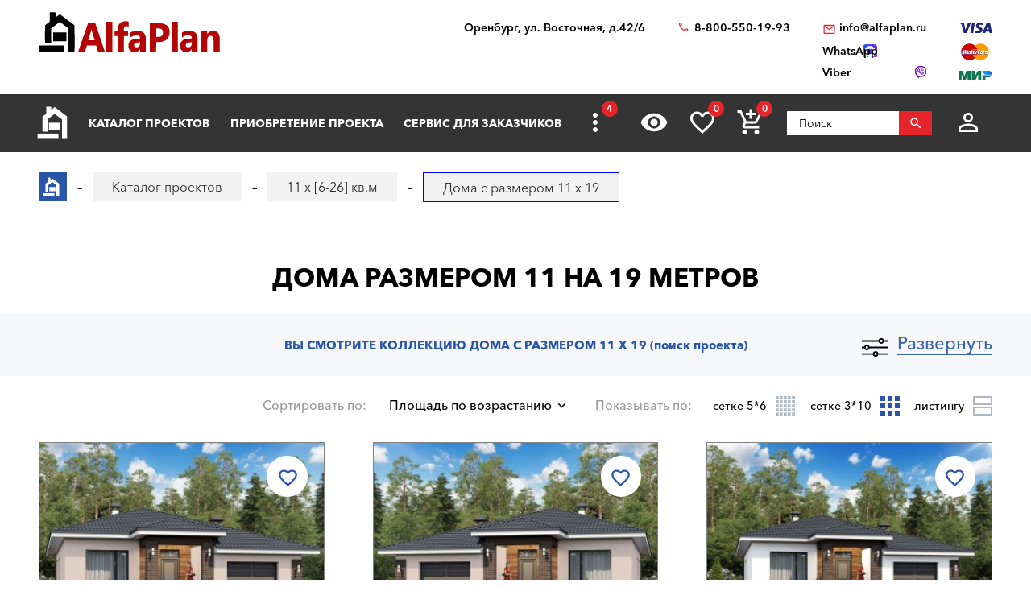

--- FILE ---
content_type: text/html; charset=utf-8
request_url: https://orenburg.alfaplan.ru/catalog/11/19/
body_size: 17512
content:
<!doctype html>
<html lang="ru">
<head prefix=
    "og: http://ogp.me/ns#
    fb: http://ogp.me/ns/fb#
    product: http://ogp.me/ns/product#">
    <meta charset="UTF-8"/>
    <meta http-equiv="imagetoolbar" content="no"/>

        
                
    <title>Проекты домов размером шириной 11 метров на 19 метров 11х19</title>
    <meta name="description" content="В архитектурно-дизайнерского бюро «Альфаплан» вы можете заказать лучшие проекты домов 11*19 метров! Звоните бесплатно ☎ 88005501993" />

    <!-- Google Tag Manager -->
    <script>(function(w,d,s,l,i){w[l]=w[l]||[];w[l].push({'gtm.start':
                new Date().getTime(),event:'gtm.js'});var f=d.getElementsByTagName(s)[0],
            j=d.createElement(s),dl=l!='dataLayer'?'&l='+l:'';j.async=true;j.src=
            'https://www.googletagmanager.com/gtm.js?id='+i+dl;f.parentNode.insertBefore(j,f);
        })(window,document,'script','dataLayer','GTM-WS5HLKZ');</script>
    <!-- End Google Tag Manager -->

    <meta name="viewport" content="width=device-width, initial-scale=1"/>
    <meta name="pmail-verification" content="ca57c69101bb57fa3d9bc6a37c1d7e15"/>
    <meta name="google-site-verification" content="YmIRLKi2HMpeyJZ1sWrEo4H_pDpcUWx73zHlFXJH8JY" />
    <link rel="canonical" href="https://orenburg.alfaplan.ru/catalog/11/19/"/>
    
    <link rel="stylesheet" type="text/css" href="/assets/vendor/fancybox/fancybox.css?20240209?1652198356" />
<link rel="stylesheet" type="text/css" href="/assets/vendor/magnificpopup/magnific-popup.css?20240209?1652198356" />
<link rel="stylesheet" type="text/css" href="/assets/styles/style.css?20240209?1652198356" />
<link rel="stylesheet" type="text/css" href="/assets/styles/additional-styles.css?20240209?1652198356" />
    <link rel="stylesheet" media="print" href="/assets/styles/print.css"/>

    
                                    
    <link rel="shortcut icon" href="/favicon.ico" type="image/x-icon">

    	<meta property="og:site_name" content="АСК «Альфаплан» " />
	<meta property="og:type" content="website" />
	<meta property="og:title" content="Дома с размером 11 x 19" />
	<meta property="og:url" content="https://orenburg.alfaplan.ru/catalog/11/19/" />
	<meta property="og:description" content="В архитектурно-дизайнерского бюро «Альфаплан» вы можете заказать лучшие проекты домов 11*19 метров! Звоните бесплатно ☎ 88005501993" />
	<meta property="og:image" content="https://orenburg.alfaplan.ru/upload/shop_1/9/7/3/group_973/Proekt-doma-Alfaplan_BS-10_01.jpg" />

            <script>
            (function(i,s,o,g,r,a,m){i['GoogleAnalyticsObject']=r;i[r]=i[r]||function(){
                (i[r].q=i[r].q||[]).push(arguments)},i[r].l=1*new Date();a=s.createElement(o),
                m=s.getElementsByTagName(o)[0];a.async=1;a.src=g;m.parentNode.insertBefore(a,m)
            })(window,document,'script','//www.google-analytics.com/analytics.js','ga');

            ga('create', 'UA-47802622-1', 'alfaplan.ru');
            ga('send', 'pageview');
        </script>

        <!-- Facebook Pixel Code -->
<!--        <script>-->
<!--            !function(f,b,e,v,n,t,s)-->
<!--            {if(f.fbq)return;n=f.fbq=function(){n.callMethod?-->
<!--                n.callMethod.apply(n,arguments):n.queue.push(arguments)};-->
<!--                if(!f._fbq)f._fbq=n;n.push=n;n.loaded=!0;n.version='2.0';-->
<!--                n.queue=[];t=b.createElement(e);t.async=!0;-->
<!--                t.src=v;s=b.getElementsByTagName(e)[0];-->
<!--                s.parentNode.insertBefore(t,s)}(window,document,'script',-->
<!--                'https://connect.facebook.net/en_US/fbevents.js');-->
<!---->
<!--            fbq('init', '714551142409483');-->
<!--            fbq('track', 'PageView');-->
<!--        </script>-->
<!--        <noscript>-->
<!--            <img height="1" width="1" src="https://www.facebook.com/tr?id=714551142409483&ev=PageView&noscript=1"/>-->
<!--        </noscript>-->
        <!-- End Facebook Pixel Code -->
    </head>
<body>

<!-- Google Tag Manager (noscript) -->
<noscript><iframe src="https://www.googletagmanager.com/ns.html?id=GTM-WS5HLKZ" height="0" width="0" style="display:none;visibility: hidden"></iframe></noscript>
<!-- End Google Tag Manager (noscript) -->

<header id="header">
    <div class="container wide">
        
    <a href="/" class="logo">
        <img loading="lazy" src="/assets/images/theme/logo.svg" alt="Логотип компанни"/>
    </a>

<div class="info">
    <div class="region geolocation">
        <div class="geolocation__current-region">
            <span class="label">Ваш регион:</span>
            <a data-href="#modal-cities" class="selector modal-trigger">
                Оренбург            </a>
        </div>
        <div class="address">
                            Оренбург, ул. Восточная, д.42/6                    </div>
    </div>
    <ul class="contacts">
        <li class="contact phone">
                            <a href="tel:88005501993">
                    8-800-550-19-93                </a>
                            <a href="tel:">
                                    </a>
                    </li>
        <li>
                            <script>//<![CDATA[
function hostcmsEmail(c){return c.replace(/[a-zA-Z]/g, function (c){return String.fromCharCode((c <= "Z" ? 90 : 122) >= (c = c.charCodeAt(0) + 13) ? c : c-26);})}document.write ('<a  href="mailto:' + hostcmsEmail('vasb@nysncyna.eh') + '" class="contact email">' + hostcmsEmail('                    vasb@nysncyna.eh                ') + '</a>');//]]>
</script>
                                        <div class="messengers">
                                            <a rel="nofollow" href="https://api.whatsapp.com/send?phone=79312500595" target="_blank" class="contact whatsapp"><span>WhatsApp</span></a>
                                                                <a rel="nofollow" href="viber://add?number=79312500595" class="contact viber"><span>Viber</span></a>
                                    </div>
                    </li>
    </ul>
    

<div class="payment-systems">
  <img loading="lazy" alt="Логотип платёжной системы «Visa»" src="/assets/images/theme/visa.svg" />
  <img loading="lazy" src="/assets/images/theme/mastercard.svg" alt="Логотип платёжной системы «MasterCard»" />
  <img loading="lazy" src="/assets/images/theme/mir.svg" alt="Логотип платёжной системы «Мир»" />
</div>
</div>    </div>
</header>
<nav id="nav">
    <div class="container wide">
        <a href="/" class="logo"><img src="/assets/images/theme/logo2.svg" alt="Маленький логотип компанни «Альфаплан»"></a>
        <a class="menu-trigger" data-href=".main-menu-wrapper"></a>
        <div class="main-menu-wrapper">
            <ul class="user-menu">
                                                    <li><a data-href="#modal-login" class="icon login modal-trigger">Вход</a></li>
                
                <li><a href="/favorites/" class="icon favorites" title="Избранное">Избранное</a></li>
                <li><a href="/viewed/" class="icon viewed" title="Просмотренное">Просмотренное</a></li>
            </ul>
            <form class="search-form search-form_mobile" action="/search/" method="get">
                <input type="text" name="query" placeholder="Поиск" pattern="\s*(\S\s*){2,}" required="required"/>
                <button type="submit"></button>
            </form>
            

<ul class="main-menu">
  <li>
    <a class="main__logo" href="/">
      <img src="/assets/images/theme/logo-alfa.svg" alt="Маленький логотип компанни" />
    </a>
  </li>
  <li>
    <a href="/catalog/">Каталог проектов</a>
    <ul class="submenu">
      <li>
        <a href="/catalog/proekty-odnoehtazhnyh-domov/">Одноэтажные дома</a>
      </li>
      <li>
        <a href="/catalog/odnoetagnye-s-mansardoy/">Одноэтажные с мансардой</a>
      </li>
      <li>
        <a href="/catalog/dvuhehtazhnye-doma/">Двухэтажные дома</a>
      </li>
      <li>
        <a href="/catalog/proekty-s-foto-realizacii/">"ОДИН-В-ОДИН" - проекты домов с ФОТО</a>
      </li>
      <li>
        <a href="/catalog/doma-iz-gazobetona/">Дома из газобетона</a>
      </li>
      <li>
        <a href="/catalog/kirpichnye-doma/">Кирпичные дома</a>
      </li>
      <li>
        <a href="/catalog/karkasnye-doma/">Каркасные дома</a>
      </li>
      <li>
        <a href="/catalog/stilnye-kottedzhi/">"АльфаСтиль" - современный дизайн домов от Альфаплан</a>
      </li>
      <li>
        <a href="/catalog/v-stile-rajta/">Проекты домов в стиле Райта</a>
      </li>
      <li>
        <a href="/catalog/v-stile-high-tech/">Проекты домов в стиле ХАЙ-ТЕК</a>
      </li>
      <li>
        <a href="/catalog/10807/">С мастер-спальней</a>
      </li>
    </ul>
  </li>
  <li>
    <a href="/payment-and-delivery/">Приобретение проекта</a>
    <ul class="submenu">
      <li>
        <a href="/sample-documentation/">Образец документации</a>
      </li>
      <li>
        <a href="/faq/">Ответы на частые вопросы</a>
      </li>
      <li>
        <a href="/how-to-choose-a-project/">Как выбрать проект</a>
      </li>
    </ul>
  </li>
  <li>
    <a href="/genplan/">Сервис для заказчиков</a>
    <ul class="submenu">
      <li>
        <a href="/making-changes-to-projects/">Корректировка конструкций</a>
      </li>
      <li>
        <a href="/land-planning/">Планировка участка</a>
      </li>
      <li>
        <a href="/individual-design/">Индивидуальное проектирование</a>
      </li>
      <li>
        <a href="/individual-adjustment-of-facades/">Индивидуальная корректировка фасадов</a>
      </li>
      <li>
        <a href="/genplan/fasad-doma/">Фасад дома</a>
      </li>
    </ul>
  </li>
  <li>
    <a href="/cart/">Заказ проекта</a>
    <ul class="submenu">
      <li>
        <a href="/viewed/">Просмотренные</a>
      </li>
      <li>
        <a href="/favorites/">Мои желания</a>
      </li>
    </ul>
  </li>
  <li>
    <a href="/articles/">Строим дом</a>
    <ul class="submenu">
      <li>
        <a href="/blog/">Блог автора проектов Альфаплан, архитектора Владимира Тарасова</a>
      </li>
      <li>
        <a href="/building-technologies-online/">Технологии строительства онлайн</a>
      </li>
      <li>
        <a href="/partners/">Наши партнеры</a>
      </li>
    </ul>
  </li>
  <li>
    <a href="/photos/">Построенные дома</a>
    <ul class="submenu">
      <li>
        <a href="/videos/">Видеогалерея</a>
      </li>
      <li>
        <a href="/catalog/proekty-s-foto-realizacii/">"ОДИН-в-ОДИН": проект с фото</a>
      </li>
    </ul>
  </li>
  <li>
    <a href="/about/">О нас</a>
    <ul class="submenu">
      <li>
        <a href="/contacts/">Контакты</a>
      </li>
      <li>
        <a href="/collaboration/">Сотрудничество</a>
      </li>
      <li>
        <a href="/vacancies/">Вакансии</a>
      </li>
    </ul>
  </li>
</ul>
            <div class="menu-extra">
                <a class="hidden-links-trigger hidden"><span class="count"></span></a>
                <ul class="submenu hidden-links"></ul>
            </div>
            <form class="search-form" action="/search/" method="get">
                <input type="text" name="query" placeholder="Поиск" pattern="\s*(\S\s*){1,}" required="required"/>
                <button type="submit"></button>
            </form>
        </div>
        <ul class="user-actions">
            

<li>
  <a title="Просмотренное" href="/viewed/" class="icon viewed"></a>
</li>
<li>
  <a title="Избранное" href="/favorites/" class="icon favorites">
    <span class="count">0</span>
  </a>
</li>


<li class="mobile-visible">
  <a title="Корзина" href="/cart/" class="icon cart">
    <span class="count">0</span>
  </a>
  <ul class="submenu">
    <li>
      <a>
								Ничего нет
							</a>
    </li>
  </ul>
</li>

            <li>
                <form class="search-form" action="/search/" method="get">
                    <input type="text" name="query" placeholder="Поиск" pattern="\s*(\S\s*){1,}" required="required"/>
                    <button></button>
                </form>
            </li>
            <li>
                
                                    <a data-href="#modal-login" class="icon login modal-trigger"></a>
                                <ul class="submenu">
                                            <li><a href="/users/login/">Вход</a></li>
                        <li><a href="/users/registration/">Регистрация</a></li>
                        <li><a href="/users/restore-password/">Восстановление пароля</a></li>
                                    </ul>
            </li>
        </ul>
        <ul class="contacts">
            <li><a class="phone" href="tel:88005501993"></a></li>
            <li><a rel="nofollow" class="whatsapp" href="https://api.whatsapp.com/send?phone=+79312500595" target="_blank"></a></li>
        </ul>
    </div>
</nav>



<div id="breadcrumbs">
  <div class="container wide">
    <ul itemscope="itemscope" itemtype="https://schema.org/BreadcrumbList" class="breadcrumbs">
      <li itemprop="itemListElement" itemscope="itemscope" itemtype="https://schema.org/ListItem">
        <a itemprop="item" href="/" class="home">
          <span itemprop="name">Главная страница сайта АДС «Альфаплан»</span>
          <meta itemprop="position" content="1" />
        </a>
      </li>
      <li itemprop="itemListElement" itemscope="itemscope" itemtype="https://schema.org/ListItem">
        <a itemprop="item" href="/catalog/">
          <span itemprop="name">Каталог проектов</span>
          <meta itemprop="position" content="2" />
        </a>
      </li>
      <li itemprop="itemListElement" itemscope="itemscope" itemtype="https://schema.org/ListItem">
        <a itemprop="item" href="/catalog/11/">
          <span itemprop="name">11 x [6-26] кв.м</span>
          <meta itemprop="position" content="3" />
        </a>
      </li>
      <li itemprop="itemListElement" itemscope="itemscope" itemtype="https://schema.org/ListItem">
        <span itemprop="name">Дома с размером 11 x 19</span>
        <meta itemprop="position" content="4" />
      </li>
    </ul>
    <a data-href="#showcase" class="showcase-trigger" style="display:none;">Включить слайдшоу</a>
  </div>
</div>

    <div class="overflow-hidden">
        <div class="container wide">
            <div class="banners" data-banners-group="10"></div>
        </div>
    </div>


<h1>Дома размером 11 на 19 метров</h1>
<section class="page-section section-project-search off bg-grey overflow-hidden stick able">
  <div class="container wide">
    <a class="project-search-trigger" data-on="Развернуть" data-off="Свернуть">Развернуть</a>
  </div>
  <div class="container">
    <div class="header filters-header">
      <span>Вы смотрите коллекцию Дома с размером 11 x 19 </span>
      <span class="subtitle">(поиск проекта)</span>
    </div>
    <div class="project-search" id="filter_block">
      <form class="filters" method="get" action="/catalog/11/19/#content">
        <div class="area">
          <span class="field-label">Выбор Площади</span>
          <div class="values-slider rangeslider rangeslider_floor-area" data-min="128.1" data-max="850" data-unit="м²" data-used-min="128.1" data-used-max="232.3">
            <input class="input-min" name="property_3415_from" value="128.1" type="hidden" />
            <input class="input-max" name="property_3415_to" value="232.3" type="hidden" />
          </div>
        </div>
        <ul class="areas">
          <li>
            <div class="checkbox">
              <input data-value-id="116" type="checkbox" class="control control_property" id="checkbox-area-116" name="property_3462[]" value="116" />
              <label name="property_3462[]" for="checkbox-area-116" class="field-label">
                <span>До 140 м²</span>
              </label>
            </div>
          </li>
          <li>
            <div class="checkbox">
              <input data-value-id="117" type="checkbox" class="control control_property" id="checkbox-area-117" name="property_3462[]" value="117" />
              <label name="property_3462[]" for="checkbox-area-117" class="field-label">
                <span>141-180 м²</span>
              </label>
            </div>
          </li>
          <li>
            <div class="checkbox">
              <input data-value-id="118" type="checkbox" class="control control_property" id="checkbox-area-118" name="property_3462[]" value="118" />
              <label name="property_3462[]" for="checkbox-area-118" class="field-label">
                <span>181-240 м²</span>
              </label>
            </div>
          </li>
          <li>
            <div class="checkbox">
              <input data-value-id="119" type="checkbox" class="control control_property" id="checkbox-area-119" name="property_3462[]" value="119" />
              <label name="property_3462[]" for="checkbox-area-119" class="field-label">
                <span>241-300 м²</span>
              </label>
            </div>
          </li>
          <li>
            <div class="checkbox">
              <input data-value-id="120" type="checkbox" class="control control_property" id="checkbox-area-120" name="property_3462[]" value="120" />
              <label name="property_3462[]" for="checkbox-area-120" class="field-label">
                <span>Свыше 301 м²</span>
              </label>
            </div>
          </li>
        </ul>
        <ul class="types">
          <li>
            <div class="checkbox image">
              <input data-value-id="50" class="control control_property" name="property_3455[]" value="50" type="checkbox" id="checkbox-type-50" />
              <label for="checkbox-type-50" class="field-label">
                <img loading="lazy" src="/assets/images/theme/house-types/001.jpg" alt="Превью значения «Дом, коттедж»" />
                <span>Дом, коттедж</span>
              </label>
            </div>
          </li>
          <li>
            <div class="checkbox image">
              <input data-value-id="51" class="control control_property" name="property_3455[]" value="51" type="checkbox" id="checkbox-type-51" />
              <label for="checkbox-type-51" class="field-label">
                <img loading="lazy" src="/assets/images/theme/house-types/002.jpg" alt="Превью значения «Баня, гараж, беседка»" />
                <span>Баня, гараж, беседка</span>
              </label>
            </div>
          </li>
          <li>
            <div class="checkbox image">
              <input data-value-id="257" class="control control_property" name="property_4732[]" value="257" type="checkbox" id="checkbox-type-257" />
              <label for="checkbox-type-257" class="field-label">
                <img loading="lazy" src="/assets/images/theme/house-types/003.jpg" alt="Превью значения «Современный стиль»" />
                <span>Современный стиль</span>
              </label>
            </div>
          </li>
          <li>
            <div class="checkbox image">
              <input data-value-id="258" class="control control_property" name="property_4732[]" value="258" type="checkbox" id="checkbox-type-258" />
              <label for="checkbox-type-258" class="field-label">
                <img loading="lazy" src="/assets/images/theme/house-types/004.jpg" alt="Превью значения «Классический коттедж»" />
                <span>Классический коттедж</span>
              </label>
            </div>
          </li>
          <li>
            <div class="checkbox image">
              <input data-value-id="52" class="control control_property" name="property_4732[]" value="52" type="checkbox" id="checkbox-type-52" />
              <label for="checkbox-type-52" class="field-label">
                <img loading="lazy" src="/assets/images/theme/house-types/005.jpg" alt="Превью значения «Исторический стиль»" />
                <span>Исторический стиль</span>
              </label>
            </div>
          </li>
        </ul>
        <ul class="options1 clearfix">
          <li class="author">
            <div class="checkbox inverse">
              <input type="checkbox" class="control control_producer" id="checkbox-author-1" name="producer_id[]" value="1" data-value-id="1" />
              <label for="checkbox-author-1" class="field-label">
                <span>Автор - <nobr>В. ТАРАСОВ</nobr></span>
              </label>
            </div>
          </li>
          <li class="author">
            <div class="checkbox inverse">
              <input type="checkbox" class="control control_producer" id="checkbox-author-3" name="producer_id[]" value="3" data-value-id="3" />
              <label for="checkbox-author-3" class="field-label">
                <span>Архитекторы-партнеры "Альфаплан"</span>
              </label>
            </div>
          </li>
        </ul>
        <ul class="options2">
          <li class="rooms">
            <span class="field-label">
              <span>
                <nobr>Жилых комнат</nobr>
              </span>
            </span>
            <div class="select control control_property">
              <select name="property_3434">
                <option value="">...</option>
                <option value="366" data-value-id="366">1</option>
                <option value="367" data-value-id="367">2</option>
                <option value="368" data-value-id="368">3</option>
                <option value="369" data-value-id="369">4</option>
                <option value="370" data-value-id="370">5</option>
                <option value="371" data-value-id="371">6+</option>
              </select>
            </div>
          </li>
          <li class="material">
            <span class="field-label">
              <span>Материал наружных стен</span>
            </span>
            <div class="select control control_property">
              <select name="property_3578">
                <option value="">...</option>
                <option value="383" data-value-id="383">Камень (кирпич/газобетон) </option>
                <option value="384" data-value-id="384">Дерево</option>
                <option value="385" data-value-id="385">Каркас</option>
              </select>
            </div>
          </li>
          <li>
            <span class="field-label">
              <span>Этажность</span>
            </span>
            <div class="select control control_property">
              <select name="property_3573">
                <option selected="selected" value="">...</option>
                <option value="1450" data-value-id="1450">Одноэтажная Россия</option>
                <option value="379" data-value-id="379">В полтора этажа</option>
                <option value="382" data-value-id="382">Два этажа, второй - мансарда</option>
                <option value="1451" data-value-id="1451">Два полных в высоту этажа</option>
                <option value="380" data-value-id="380">Три уровня, с гаражом в цоколе</option>
                <option value="381" data-value-id="381">Мансарда над 2-ым этажом</option>
              </select>
            </div>
          </li>
        </ul>
        <label class="project-id-search clearfix">
          <span class="field-label">
            <span>Искать по названию или номеру проекта</span>
          </span>
          <input type="text" name="name_or_marking" class="control" value="" />
        </label>
        <ul class="additional-options clearfix">
          <li>
            <span class="field-label">
              <span>Каменные дома</span>
            </span>
            <div class="select control control_property">
              <select name="property_3516">
                <option selected="selected" value="">...</option>
                <option value="73874" data-value-id="73874">Дерево</option>
                <option value="73724" data-value-id="73724">Кирпич/Газопенобетонные</option>
                <option value="259" data-value-id="259">Кирпич</option>
                <option value="260" data-value-id="260">
			Газо/пенобетонные
		</option>
              </select>
            </div>
          </li>
          <li>
            <span class="field-label">
              <span>Деревянные дома</span>
            </span>
            <div class="select control control_property">
              <select name="property_3517">
                <option selected="selected" value="">...</option>
                <option value="29488" data-value-id="29488">Дома из бревен</option>
                <option value="29489" data-value-id="29489">Дома из бруса</option>
                <option value="73234" data-value-id="73234">Первый этаж - газобетон/кирпич, второй - клееный брус</option>
              </select>
            </div>
          </li>
          <li>
            <span class="field-label">
              <span>Помещения</span>
            </span>
            <div class="select control control_property">
              <select name="property_3458">
                <option selected="selected" value="">...</option>
                <option value="73859" data-value-id="73859"></option>
                <option value="73873" data-value-id="73873">С мастер-спальней</option>
                <option value="307" data-value-id="307">Кабинет или спальня на 1-м этаже</option>
                <option value="73716" data-value-id="73716">2-ух этажные дома с двумя жилыми комнатами (кроме гостиной) на 1-ом этаже</option>
                <option value="82" data-value-id="82">Со вторым светом</option>
                <option value="83" data-value-id="83">С сауной</option>
                <option value="84" data-value-id="84">С бассейном</option>
                <option value="85" data-value-id="85">С эркером</option>
              </select>
            </div>
          </li>
          <li class="features">
            <span class="field-label">
              <span>Архитектурные особенности</span>
            </span>
            <div class="select control control_property">
              <select name="property_3432">
                <option value="">...</option>
                <option value="73715" data-value-id="73715"></option>
                <option value="64" data-value-id="64">С цокольным этажом</option>
                <option value="65" data-value-id="65">С гаражом</option>
                <option value="1463" data-value-id="1463">Дома на рельефе</option>
                <option value="1464" data-value-id="1464">Дом с эксплуатируемой кровлей</option>
              </select>
            </div>
          </li>
          <li>
            <span class="field-label">
              <span>Наличие гаража</span>
            </span>
            <div class="select control control_property">
              <select name="property_3457">
                <option selected="selected" value="">...</option>
                <option value="73860" data-value-id="73860">|Гараж на 2 авто|Гаражные ворота ALUTECH</option>
                <option value="77" data-value-id="77">Без гаража</option>
                <option value="288" data-value-id="288">Гараж на 1 авто</option>
                <option value="287" data-value-id="287">Гараж на 2 авто</option>
                <option value="80" data-value-id="80">С гаражом-навесом</option>
                <option value="73714" data-value-id="73714">Гаражные ворота ALUTECH</option>
                <option value="73888" data-value-id="73888">Гаражные ворота ALUTECH (реклама: ООО "Алютех-М")</option>
              </select>
            </div>
          </li>
          <li>
            <span class="field-label">
              <span>Тип кровли</span>
            </span>
            <div class="select control control_property">
              <select name="property_3459">
                <option selected="selected" value="">...</option>
                <option value="305" data-value-id="305">Плоская</option>
                <option value="87" data-value-id="87">Односкатная</option>
                <option value="86" data-value-id="86">Двускатная</option>
                <option value="89" data-value-id="89">Многоскатная</option>
              </select>
            </div>
          </li>
          <li>
            <span class="field-label">
              <span>Стиль</span>
            </span>
            <div class="select control control_property">
              <select name="property_3460[]">
                <option selected="selected" value="">...</option>
                <option value="73831" data-value-id="73831"></option>
                <option value="73890" data-value-id="73890">Немецкий стиль</option>
                <option value="91" data-value-id="91">«Акварель» от Альфаплан</option>
                <option value="143" data-value-id="143">Американский</option>
                <option value="141" data-value-id="141">Английский</option>
                <option value="1466" data-value-id="1466">Барн</option>
                <option value="139" data-value-id="139">Замковый стиль</option>
                <option value="29529" data-value-id="29529">Классический</option>
                <option value="134" data-value-id="134">Минимализм</option>
                <option value="1465" data-value-id="1465">Модернизм</option>
                <option value="133" data-value-id="133">Немецкий</option>
                <option value="92" data-value-id="92">Петровское барокко</option>
                <option value="73825" data-value-id="73825">Русский</option>
                <option value="124" data-value-id="124">Русская усадьба</option>
                <option value="93" data-value-id="93">Серебряный век (стиль модерн)</option>
                <option value="127" data-value-id="127">Скандинавский</option>
                <option value="306" data-value-id="306">Современный стиль - «21-ый век»</option>
                <option value="1467" data-value-id="1467">Стиль Райта</option>
                <option value="129" data-value-id="129">Фахверковый стиль</option>
                <option value="144" data-value-id="144">Шале</option>
                <option value="128" data-value-id="128">Шведский</option>
                <option value="125" data-value-id="125">Хай-тек</option>
                <option value="123" data-value-id="123">Эклектика</option>
              </select>
            </div>
          </li>
          <li>
            <span class="field-label">
              <span>Размеры дома</span>
            </span>
            <div class="select control control_property">
              <select name="property_3515">
                <option selected="selected" value="">...</option>
                <option value="73719" data-value-id="73719">10x(6-26)м</option>
                <option value="73725" data-value-id="73725">11x(6-26)м</option>
                <option value="73723" data-value-id="73723">12x(6-26)м</option>
                <option value="73835" data-value-id="73835">13x(6-26)м</option>
                <option value="73721" data-value-id="73721">15x(6-26)м</option>
                <option value="73834" data-value-id="73834">16x(6-26)м</option>
                <option value="73726" data-value-id="73726">17x(6-26)м</option>
                <option value="74094" data-value-id="74094">22x(6-26)м</option>
                <option value="73833" data-value-id="73833">27x(6-26)м</option>
                <option value="73862" data-value-id="73862">28x(6-26)м</option>
                <option value="73861" data-value-id="73861">31x(6-26)м</option>
                <option value="74095" data-value-id="74095">46x(6-26)м</option>
                <option value="74096" data-value-id="74096">51x(6-26)м</option>
                <option value="73880" data-value-id="73880">8x(6-26)м</option>
                <option value="73720" data-value-id="73720">9x(6-26)м</option>
                <option value="95" data-value-id="95">6х[6-26]м</option>
                <option value="96" data-value-id="96">7х[6-26]м</option>
                <option value="97" data-value-id="97">8х[6-26]м</option>
                <option value="98" data-value-id="98">9х[6-26]м</option>
                <option value="99" data-value-id="99">10х[6-26]м</option>
                <option value="100" data-value-id="100">11х[6-26]м</option>
                <option value="101" data-value-id="101">12х[6-26]м</option>
                <option value="102" data-value-id="102">13х[6-26]м</option>
                <option value="103" data-value-id="103">14х[6-26]м</option>
                <option value="104" data-value-id="104">15х[6-26]м</option>
                <option value="105" data-value-id="105">16х[6-26]м</option>
                <option value="106" data-value-id="106">17х[6-26]м</option>
                <option value="107" data-value-id="107">18х[6-26]м</option>
                <option value="108" data-value-id="108">19х[6-26]м</option>
                <option value="109" data-value-id="109">20х[6-26]м</option>
                <option value="110" data-value-id="110">21х[6-26]м</option>
                <option value="111" data-value-id="111">22х[6-26]м</option>
                <option value="112" data-value-id="112">23х[6-26]м</option>
                <option value="113" data-value-id="113">24х[6-26]м</option>
                <option value="114" data-value-id="114">25х[6-26]м</option>
                <option value="115" data-value-id="115">26х[6-26]м</option>
              </select>
            </div>
          </li>
          <li>
            <span class="field-label">
              <span>Назначение</span>
            </span>
            <div class="select control control_property">
              <select name="property_4105">
                <option selected="selected" value="">...</option>
                <option value="1471" data-value-id="1471">Двухквартирные дома (на 2 семьи)</option>
                <option value="1472" data-value-id="1472">Дома для узких участков</option>
                <option value="1473" data-value-id="1473">Дома со входом (заездом) с юга</option>
                <option value="1474" data-value-id="1474">Гостевой дом</option>
                <option value="1475" data-value-id="1475">Дома на рельефе</option>
                <option value="1476" data-value-id="1476">Коммерческие дома</option>
                <option value="1477" data-value-id="1477">"Батерфляй" - дома для угловых участков</option>
              </select>
            </div>
          </li>
        </ul>
        <ul class="actions text-center">
          <input type="hidden" name="filter" value="1" />
          <li>
            <button name="filter" value="1" class="icon search">Искать (<span class="filters__total-count">10</span>)</button>
          </li>
          <li>
            <a class="additional-options-trigger button blank" data-href=".additional-options">Подробный выбор</a>
          </li>
          <li>
            <a href="/catalog/" class="button blank">Сбросить фильтр</a>
          </li>
          <li>
            <a class="selection-request-trigger" data-href=".selection-request">Бесплатный подбор проекта с консультантом</a>
          </li>
        </ul>
      </form>
      <form method="post" action="/sys/form/free-project-selection/" enctype="multipart/form-data" class="selection-request">
        <h3 class="section-header">Бесплатный подбор проекта с консультантом</h3>
        <input name="author" type="text" value="" style="display: none;" />
        <div class="selection-request__form clearfix">
          <ul class="clearfix">
            <li>
              <span class="field-label">
                <span>Имя</span>
              </span>
              <input name="name" placeholder="Имя" type="text" />
            </li>
            <li>
              <span class="field-label">
                <span>E-mail</span>
              </span>
              <input name="email" placeholder="E-mail*" type="email" required="required" />
            </li>
            <li>
              <span class="field-label">
                <span>Телефон</span>
              </span>
              <input name="phone" placeholder="Телефон" type="tel" />
            </li>
            <li>
              <span class="field-label">
                <span>Общая площадь дома</span>
              </span>
              <div class="select">
                <select name="total_house_area">
                  <option value="Коттеджи до 140 м²">Коттеджи до 140 м²</option>
                  <option value="Коттеджи от 141 м² до 180 м²">Коттеджи от 141 м² до 180 м²</option>
                  <option value="Коттеджи от 181 м² до 240 м²">Коттеджи от 181 м² до 240 м²</option>
                  <option value="Коттеджи от 241 м² до 300 м²">Коттеджи от 241 м² до 300 м²</option>
                  <option value="Коттеджи свышe 300 м²">Коттеджи свышe 300 м²</option>
                </select>
              </div>
            </li>
            <li>
              <div class="col">
                <span class="field-label">
                  <span>Жилых комнат</span>
                </span>
                <div class="select">
                  <select name="number_of_bedrooms">
                    <option value="1">1</option>
                    <option value="2">2</option>
                    <option value="3">3</option>
                    <option value="4">4</option>
                    <option value="5">5</option>
                    <option value="6+">6+</option>
                  </select>
                </div>
              </div>
              <div class="col">
                <span class="field-label">
                  <span>Этажность</span>
                </span>
                <div class="select">
                  <select name="number_of_floors">
                    <option value="Одноэтажная Россия">Одноэтажная Россия</option>
                    <option value="В полтора этажа">В полтора этажа</option>
                    <option value="Два этажа, второй - мансарда">Два этажа, второй - мансарда</option>
                    <option value="Два полных в высоту этажа">Два полных в высоту этажа</option>
                    <option value="Три уровня, с гаражом в цоколе">Три уровня, с гаражом в цоколе</option>
                    <option value="Мансарда над 2-ым этажом">Мансарда над 2-ым этажом</option>
                  </select>
                </div>
              </div>
            </li>
            <li>
              <span class="field-label">
                <span>Материал наружных стен</span>
              </span>
              <div class="select">
                <select name="walls_material">
                  <option value="Камень (кирпич/газобетон) ">Камень (кирпич/газобетон) </option>
                  <option value="Дерево">Дерево</option>
                  <option value="Каркас">Каркас</option>
                </select>
              </div>
            </li>
            <li>
              <div class="checkbox inverse">
                <input name="bedroom_on_the_first_floor" id="checkbox-request-1" type="checkbox" />
                <label for="checkbox-request-1" class="field-label">
                  <span>Наличие спальни (кабинета) на первом этаже</span>
                </label>
              </div>
            </li>
            <li>
              <div class="checkbox inverse">
                <input name="builtin_garage" id="checkbox-request-2" type="checkbox" />
                <label for="checkbox-request-2" class="field-label">
                  <span>Наличие встроенного гаража</span>
                </label>
              </div>
            </li>
            <li>
              <div class="radio inverse">
                <input name="entrance_cardinal_point" id="checkbox-request-3" value="Вход с северных направлений" type="radio" />
                <label for="checkbox-request-3" class="field-label">
                  <span>Вход с северных направлений</span>
                </label>
              </div>
            </li>
            <li>
              <div class="checkbox inverse">
                <input name="spa_zone_inside" id="checkbox-request-4" type="checkbox" />
                <label for="checkbox-request-4" class="field-label">
                  <span>наличие в доме зоны  SPA (сауна, бассейн)</span>
                </label>
              </div>
            </li>
            <li>
              <div class="checkbox inverse">
                <input name="spa_zone_outinside" id="checkbox-request-5" type="checkbox" />
                <label for="checkbox-request-5" class="field-label">
                  <span>Отдельно стоящая баня (сауна, бассейн)</span>
                </label>
              </div>
            </li>
            <li>
              <div class="radio inverse">
                <input name="entrance_cardinal_point" checked="checked" id="checkbox-request-6" value="Вход с южных направлений" type="radio" />
                <label for="checkbox-request-6" class="field-label">
                  <span>Вход с южных направлений</span>
                </label>
              </div>
            </li>
          </ul>
          <label class="attachment"><span>Генплан участка</span><input name="genplan" type="file" /><br />На генплане надо показать размеры участка, ориентацию по странам света, улицы и соседей, постройки (если есть)
						</label>
          <div class="comment">
            <span class="field-label">
              <span>Ваши пожелания</span>
            </span>
            <textarea name="comment" placeholder="Пожелания и комментарии"></textarea>
          </div>
          <div class="agreement checkbox">
            <input type="checkbox" name="agreement" id="pp-agreement" value="ok" checked="checked" />
            <label for="pp-agreement">Я согласен с условиями <a href="/privacy-policy/">обработки персональных данных*</a></label>
          </div>
          <div class="captcha">
            <div class="captcha__inner">
              <div class="captcha__code">
                <img id="captcha_1_2c0269d407e6028e5a40309e367d7538" src="/captcha.php?id=2c0269d407e6028e5a40309e367d7538" class="captcha__img" />
                <div class="captcha__refresh" data-captcha-id="2c0269d407e6028e5a40309e367d7538"></div>
              </div>
              <div class="captcha__control">
                <input type="hidden" name="captcha_id" value="2c0269d407e6028e5a40309e367d7538" />
                <input type="text" name="captcha" class="captcha__input" required="required" placeholder="Код" />
              </div>
            </div>
          </div>
          <button>Отправить</button>
        </div>
      </form>
    </div>
  </div>
</section>
<section class="page-section section-projects overflow-hidden">
  <div class="container wide" id="content">
    <ul class="projects-options grid-controls clearfix" data-allow-rewrite-group="1">
      <li class="view">
        <span class="label">Показывать по:</span>
        <div class="options tab-switcher">
          <a class="grid-5" data-href="#projects1" data-grid-mode="5">
								сетке
                                <span>5*6</span></a>
          <a class="grid-3 active" data-href="#projects2" data-grid-mode="3">
								сетке
                                <span>3*10</span></a>
          <a class="listing" data-href="#projects3" data-grid-mode="1">
								листингу
							</a>
        </div>
      </li>
      <li class="order">
        <span class="label">Сортировать по:</span>
        <div class="dropdown">
          <div class="current">
                                        Площадь по возрастанию
                                    </div>
          <ul>
            <li data-order-by="default">
              <a>Номеру проекта</a>
            </li>
            <li data-order-by="popular">
              <a>Популярности</a>
            </li>
            <li data-order-by="area-asc" class="active">
              <a>Площадь по возрастанию</a>
            </li>
            <li data-order-by="area-desc">
              <a>Площадь по убыванию</a>
            </li>
          </ul>
        </div>
      </li>
    </ul>
    <div class="tab" id="projects1">
      <div class="projects grid grid-5">
        <div class="project-preview project-preview_hidden"></div>
        <div class="project-preview project-preview_hidden"></div>
        <div class="project-preview project-preview_hidden"></div>
        <div class="project-preview project-preview_hidden"></div>
      </div>
      <div class="show-more-fallback" href="/catalog/11/19/" data-url="/catalog/11/19/" style="display:none;"></div>
      <div class="classic-pagination">
        <ul class="classic-pagination__list"></ul>
      </div>
    </div>
    <div class="tab active" id="projects2">
      <div class="projects grid grid-3">
        <div class="project-preview" data-shop-item-id="89447">
          <div class="cover">
            <a href="/catalog/item_66296/" target="_blank">
              <img loading="lazy" src="/upload/shop_1/8/9/4/item_89447/small_Proekt-odnoetagnogo-doma-Alfaplan_620M_01.jpg" alt="Превью проекта ««Каллиопа» - проект одноэтажного дома, 3 спальни, с террасой и с гаражом, в современном стиле»" />
            </a>
            <a href="/catalog/item_66296/" target="_blank" class="more button white">Подробнее</a>
            <a class="bookmark" data-shop-item-id="89447"></a>
          </div>
          <div class="description">
            <div class="main">
              <a href="/catalog/item_66296/" class="title" target="_blank">«Каллиопа» - проект одноэтажного дома, 3 спальни, с террасой и с гаражом, в современном стиле</a>
              <ul class="project-features">
                <li class="bedrooms" title="">3</li>
                <li class="bathrooms" title="">1</li>
                <li class="garages" title="Гараж">1</li>
                <li class="empty">
                  <noindex>.</noindex>
                </li>
              </ul>
            </div>
            <ul class="project-params">
              <li>
                <div class="project-area">
                  <span>Площадь</span>
                  <div>128.1 м²</div>
                </div>
              </li>
              <li>
                <div class="project-price">36 100 ₽</div>
              </li>
              <li>
                <div class="project-mark" title="&#10;&#9;&#9;&#9;Артикул: 620M">620M</div>
              </li>
            </ul>
          </div>
        </div>
        <div class="project-preview" data-shop-item-id="265074">
          <div class="cover">
            <a href="/catalog/item_265074/" target="_blank">
              <img loading="lazy" src="/upload/shop_1/2/6/5/item_265074/small_Proekt-odnoetagnogo-doma-Alfaplan_620M-S_01.jpg" alt="Превью проекта ««Каллиопа» - проект одноэтажного дома, 3 спальни, с террасой и с гаражом, в современном стиле»" />
            </a>
            <a href="/catalog/item_265074/" target="_blank" class="more button white">Подробнее</a>
            <a class="bookmark" data-shop-item-id="265074"></a>
          </div>
          <div class="description">
            <div class="main">
              <a href="/catalog/item_265074/" class="title" target="_blank">«Каллиопа» - проект одноэтажного дома, 3 спальни, с террасой и с гаражом, в современном стиле</a>
              <noindex>
                <div class="mirrored-project">
								Зеркальный вариант
							</div>
              </noindex>
              <ul class="project-features">
                <li class="bedrooms" title="">3</li>
                <li class="bathrooms" title="">1</li>
                <li class="garages" title="Гараж">1</li>
                <li class="empty">
                  <noindex>.</noindex>
                </li>
              </ul>
            </div>
            <ul class="project-params">
              <li>
                <div class="project-area">
                  <span>Площадь</span>
                  <div>128.1 м²</div>
                </div>
              </li>
              <li>
                <div class="project-price">36 100 ₽</div>
              </li>
              <li>
                <div class="project-mark" title="&#10;&#9;&#9;&#9;Артикул: 620M-S">620M-S</div>
              </li>
            </ul>
          </div>
        </div>
        <div class="project-preview" data-shop-item-id="88908">
          <div class="cover">
            <a href="/catalog/item_66221/" target="_blank">
              <img loading="lazy" src="/upload/shop_1/8/8/9/item_88908/small_Proekt-odnoetagnogo-doma-Alfaplan_620B_01.jpg" alt="Превью проекта ««Каллиопа» - проект одноэтажного дома, 2 спальни, с террасой и с гаражом, в современном стиле»" />
            </a>
            <a href="/catalog/item_66221/" target="_blank" class="more button white">Подробнее</a>
            <a class="bookmark" data-shop-item-id="88908"></a>
          </div>
          <div class="description">
            <div class="main">
              <a href="/catalog/item_66221/" class="title" target="_blank">«Каллиопа» - проект одноэтажного дома, 2 спальни, с террасой и с гаражом, в современном стиле</a>
              <ul class="project-features">
                <li class="bedrooms" title="">2</li>
                <li class="bathrooms" title="">1</li>
                <li class="garages" title="Гараж">1</li>
                <li class="empty">
                  <noindex>.</noindex>
                </li>
              </ul>
            </div>
            <ul class="project-params">
              <li>
                <div class="project-area">
                  <span>Площадь</span>
                  <div>128.75 м²</div>
                </div>
              </li>
              <li>
                <div class="project-price">35 100 ₽</div>
              </li>
              <li>
                <div class="project-mark" title="&#10;&#9;&#9;&#9;Артикул: 620B">620B</div>
              </li>
            </ul>
          </div>
        </div>
        <div class="projects-list-ads clearfix">
          <div class="container wide">
            <div class="banners" data-banners-group="4"></div>
          </div>
        </div>
        <div class="project-preview" data-shop-item-id="265066">
          <div class="cover">
            <a href="/catalog/item_265066/" target="_blank">
              <img loading="lazy" src="/upload/shop_1/2/6/5/item_265066/small_Proekt-odnoetagnogo-doma-Alfaplan_620B-S_01.jpg" alt="Превью проекта ««Каллиопа» - проект одноэтажного дома, 2 спальни, с террасой и с гаражом, в современном стиле»" />
            </a>
            <a href="/catalog/item_265066/" target="_blank" class="more button white">Подробнее</a>
            <a class="bookmark" data-shop-item-id="265066"></a>
          </div>
          <div class="description">
            <div class="main">
              <a href="/catalog/item_265066/" class="title" target="_blank">«Каллиопа» - проект одноэтажного дома, 2 спальни, с террасой и с гаражом, в современном стиле</a>
              <noindex>
                <div class="mirrored-project">
								Зеркальный вариант
							</div>
              </noindex>
              <ul class="project-features">
                <li class="bedrooms" title="">2</li>
                <li class="bathrooms" title="">1</li>
                <li class="garages" title="Гараж">1</li>
                <li class="empty">
                  <noindex>.</noindex>
                </li>
              </ul>
            </div>
            <ul class="project-params">
              <li>
                <div class="project-area">
                  <span>Площадь</span>
                  <div>128.75 м²</div>
                </div>
              </li>
              <li>
                <div class="project-price">35 100 ₽</div>
              </li>
              <li>
                <div class="project-mark" title="&#10;&#9;&#9;&#9;Артикул: 620B-S">620B-S</div>
              </li>
            </ul>
          </div>
        </div>
        <div class="project-preview" data-shop-item-id="88706">
          <div class="cover">
            <a href="/catalog/item_67734/" target="_blank">
              <img loading="lazy" src="/upload/shop_1/8/8/7/item_88706/small_Proekt-doma-Alfaplan_392B_01.jpg" alt="Превью проекта ««Аспект» - проект коттеджа с мансардой, кабинет на 1 эт и терраса, с навесом на 1 авто, с двускатной кровлей»" />
            </a>
            <a href="/catalog/item_67734/" target="_blank" class="more button white">Подробнее</a>
            <a class="bookmark" data-shop-item-id="88706"></a>
          </div>
          <div class="description">
            <div class="main">
              <a href="/catalog/item_67734/" class="title" target="_blank">«Аспект» - проект коттеджа с мансардой, кабинет на 1 эт и терраса, с навесом на 1 авто, с двускатной кровлей</a>
              <ul class="project-features">
                <li class="bedrooms" title="">4</li>
                <li class="bathrooms" title="">2</li>
                <li class="garages" title="Гараж">1</li>
                <li class="empty">
                  <noindex>.</noindex>
                </li>
              </ul>
            </div>
            <ul class="project-params">
              <li>
                <div class="project-area">
                  <span>Площадь</span>
                  <div>142.85 м²</div>
                </div>
              </li>
              <li>
                <div class="project-price">38 500 ₽</div>
              </li>
              <li>
                <div class="project-mark" title="&#10;&#9;&#9;&#9;Артикул: 392B">392B</div>
              </li>
            </ul>
          </div>
        </div>
        <div class="project-preview" data-shop-item-id="265102">
          <div class="cover">
            <a href="/catalog/item_265102/" target="_blank">
              <img loading="lazy" src="/upload/shop_1/2/6/5/item_265102/small_Proekt-doma-Alfaplan_392B-S_01.jpg" alt="Превью проекта ««Аспект» - проект коттеджа с мансардой, кабинет на 1 эт и терраса, с навесом на 1 авто, с двускатной кровлей»" />
            </a>
            <a href="/catalog/item_265102/" target="_blank" class="more button white">Подробнее</a>
            <a class="bookmark" data-shop-item-id="265102"></a>
          </div>
          <div class="description">
            <div class="main">
              <a href="/catalog/item_265102/" class="title" target="_blank">«Аспект» - проект коттеджа с мансардой, кабинет на 1 эт и терраса, с навесом на 1 авто, с двускатной кровлей</a>
              <noindex>
                <div class="mirrored-project">
								Зеркальный вариант
							</div>
              </noindex>
              <ul class="project-features">
                <li class="bedrooms" title="">4</li>
                <li class="bathrooms" title="">2</li>
                <li class="garages" title="Гараж">1</li>
                <li class="empty">
                  <noindex>.</noindex>
                </li>
              </ul>
            </div>
            <ul class="project-params">
              <li>
                <div class="project-area">
                  <span>Площадь</span>
                  <div>142.85 м²</div>
                </div>
              </li>
              <li>
                <div class="project-price">38 500 ₽</div>
              </li>
              <li>
                <div class="project-mark" title="&#10;&#9;&#9;&#9;Артикул: 392B-S">392B-S</div>
              </li>
            </ul>
          </div>
        </div>
        <div class="project-preview" data-shop-item-id="88440">
          <div class="cover">
            <a href="/catalog/item_6515/" target="_blank">
              <img loading="lazy" src="/upload/shop_1/8/8/4/item_88440/small_Proekt-doma-Alfaplan_G53c-1_01.jpg" alt="Превью проекта «Проект двухэтажного дома из газобетона, планировка с гостевой и спальней на 1 эт, с террасой, в современном стиле»" />
            </a>
            <a href="/catalog/item_6515/" target="_blank" class="more button white">Подробнее</a>
            <a class="bookmark" data-shop-item-id="88440"></a>
          </div>
          <div class="description">
            <div class="main">
              <a href="/catalog/item_6515/" class="title" target="_blank">Проект двухэтажного дома из газобетона, планировка с гостевой и спальней на 1 эт, с террасой, в современном стиле</a>
              <ul class="project-features">
                <li class="bedrooms" title="">5</li>
                <li class="bathrooms" title="">3</li>
                <li class="empty">
                  <noindex>.</noindex>
                </li>
              </ul>
            </div>
            <ul class="project-params">
              <li>
                <div class="project-area">
                  <span>Площадь</span>
                  <div>231.9 м²</div>
                </div>
              </li>
              <li>
                <div class="project-price">61 800 ₽</div>
              </li>
              <li>
                <div class="project-mark" title="&#10;&#9;&#9;&#9;Артикул: G53c-1">G53c-1</div>
              </li>
            </ul>
          </div>
        </div>
        <div class="project-preview" data-shop-item-id="435313">
          <div class="cover">
            <a href="/catalog/item_435313/" target="_blank">
              <img loading="lazy" src="/upload/shop_1/4/3/5/item_435313/small_Proekt-doma-Alfaplan_G53c-1-S_01.jpg" alt="Превью проекта «Проект двухэтажного дома из газобетона, планировка с гостевой и спальней на 1 эт, с террасой, в современном стиле»" />
            </a>
            <a href="/catalog/item_435313/" target="_blank" class="more button white">Подробнее</a>
            <a class="bookmark" data-shop-item-id="435313"></a>
          </div>
          <div class="description">
            <div class="main">
              <a href="/catalog/item_435313/" class="title" target="_blank">Проект двухэтажного дома из газобетона, планировка с гостевой и спальней на 1 эт, с террасой, в современном стиле</a>
              <noindex>
                <div class="mirrored-project">
								Зеркальный вариант
							</div>
              </noindex>
              <ul class="project-features">
                <li class="bedrooms" title="">5</li>
                <li class="bathrooms" title="">3</li>
                <li class="empty">
                  <noindex>.</noindex>
                </li>
              </ul>
            </div>
            <ul class="project-params">
              <li>
                <div class="project-area">
                  <span>Площадь</span>
                  <div>231.9 м²</div>
                </div>
              </li>
              <li>
                <div class="project-price">61 800 ₽</div>
              </li>
              <li>
                <div class="project-mark" title="&#10;&#9;&#9;&#9;Артикул: G53c-1-S">G53c-1-S</div>
              </li>
            </ul>
          </div>
        </div>
        <div class="project-preview" data-shop-item-id="89307">
          <div class="cover">
            <a href="/catalog/item_7397/" target="_blank">
              <img loading="lazy" src="/upload/shop_1/8/9/3/item_89307/small_Proekt-doma-Alfaplan_G112c_01.jpg" alt="Превью проекта «Проект двухэтажного дома из кирпича с эркером, планировка с террасой и кабинетом на 1 эт»" />
            </a>
            <a href="/catalog/item_7397/" target="_blank" class="more button white">Подробнее</a>
            <a class="bookmark" data-shop-item-id="89307"></a>
          </div>
          <div class="description">
            <div class="main">
              <a href="/catalog/item_7397/" class="title" target="_blank">Проект двухэтажного дома из кирпича с эркером, планировка с террасой и кабинетом на 1 эт</a>
              <ul class="project-features">
                <li class="bedrooms" title="">5</li>
                <li class="bathrooms" title="">3</li>
                <li class="empty">
                  <noindex>.</noindex>
                </li>
              </ul>
            </div>
            <ul class="project-params">
              <li>
                <div class="project-area">
                  <span>Площадь</span>
                  <div>232.3 м²</div>
                </div>
              </li>
              <li>
                <div class="project-price">56 800 ₽</div>
              </li>
              <li>
                <div class="project-mark" title="&#10;&#9;&#9;&#9;Артикул: G112c">G112c</div>
              </li>
            </ul>
          </div>
        </div>
        <div class="project-preview" data-shop-item-id="435784">
          <div class="cover">
            <a href="/catalog/item_435784/" target="_blank">
              <img loading="lazy" src="/upload/shop_1/4/3/5/item_435784/small_Proekt-doma-Alfaplan_G112c-S_01.jpg" alt="Превью проекта «Проект двухэтажного дома из кирпича с эркером, планировка с террасой и кабинетом на 1 эт»" />
            </a>
            <a href="/catalog/item_435784/" target="_blank" class="more button white">Подробнее</a>
            <a class="bookmark" data-shop-item-id="435784"></a>
          </div>
          <div class="description">
            <div class="main">
              <a href="/catalog/item_435784/" class="title" target="_blank">Проект двухэтажного дома из кирпича с эркером, планировка с террасой и кабинетом на 1 эт</a>
              <noindex>
                <div class="mirrored-project">
								Зеркальный вариант
							</div>
              </noindex>
              <ul class="project-features">
                <li class="bedrooms" title="">5</li>
                <li class="bathrooms" title="">3</li>
                <li class="empty">
                  <noindex>.</noindex>
                </li>
              </ul>
            </div>
            <ul class="project-params">
              <li>
                <div class="project-area">
                  <span>Площадь</span>
                  <div>232.3 м²</div>
                </div>
              </li>
              <li>
                <div class="project-price">56 800 ₽</div>
              </li>
              <li>
                <div class="project-mark" title="&#10;&#9;&#9;&#9;Артикул: G112c-S">G112c-S</div>
              </li>
            </ul>
          </div>
        </div>
        <div class="project-preview project-preview_hidden"></div>
        <div class="project-preview project-preview_hidden"></div>
      </div>
      <div class="show-more-fallback" href="/catalog/11/19/" data-url="/catalog/11/19/" style="display:none;"></div>
      <div class="classic-pagination">
        <ul class="classic-pagination__list"></ul>
      </div>
    </div>
    <div class="tab" id="projects3">
      <div class="projects listing"></div>
      <div class="show-more-fallback" href="/catalog/11/19/" data-url="/catalog/11/19/" style="display:none;"></div>
      <div class="classic-pagination">
        <ul class="classic-pagination__list"></ul>
      </div>
    </div>
  </div>
</section>
<section class="page-section">
  <div class="container wide">
    <div class="article-content bottom-gap group-description"><p>метров 11х19</p></div>
  </div>
</section>

    <div class="overflow-hidden">
        <div class="container wide">
            <div class="banners" data-banners-group="11"></div>
        </div>
    </div>

<footer id="footer">
    <div class="main">
        <div class="container wide">
            <div class="about">
            <a href="/" class="logo">
            <img src="/assets/images/theme/logo2.svg" alt="Логотип компании"/>
            Архитектурное бюро "Альфаплан"        </a>
                <ul class="social-networks white">
                            <li><a rel="nofollow" target="_blank" href="https://dzen.yandex.ru/proekty_domov" class="zen narrow"></a></li>
                                        <li><a rel="nofollow" target="_blank" href="https://ru.pinterest.com/alfaplan/" class="pinterest narrow"></a></li>
                                        <li><a rel="nofollow" target="_blank" href="https://vk.com/club9192433" class="vk"></a></li>
            	    
                            <li><a rel="nofollow" target="_blank" href="https://www.instagram.com/alfaplan.ru/" class="instagram"></a></li>
                                        <li><a rel="nofollow" target="_blank" href="https://www.facebook.com/alfaplan.ru/" class="facebook narrow"></a></li>
                                        <li><a rel="nofollow" target="_blank" href="https://ok.ru/group/52845454491828" class="odnoklassniki narrow"></a></li>
                        					                <li><a rel="nofollow" target="_blank" href="https://t.me/alfaplan_proekty" class="telegram narrow"></a></li>
                                        <li><a rel="nofollow" target="_blank" href="https://www.youtube.com/c/АДСАльфаплан/videos" class="youtube narrow"></a></li>
                        

        </ul>
        <ul class="menu user-menu">
        <li class="login"><a data-href="#modal-login" class="modal-trigger">Вход</a></li>
        <li class="registration"><a href="/users/registration/">Регистрация</a></li>
    </ul>
</div>
<div class="contacts">
    <script type="application/ld+json">
        {
            "@context": "https://schema.org",
            "@type": "LocalBusiness",
            "address": {
                "@type": "PostalAddress",
                "addressLocality": "Большой пр.",
                "addressRegion": "SPB",
                "streetAddress": "Санкт-Петербург, Большой пр.П.С., д.80, оф.13Н"
            },
            "description": "Архитектурное бюро «Альфаплан»",
            "name": "АДС «Альфаплан»",
            "telephone": "8-800-550-19-93"
        }
    </script>
    <script type="application/ld+json">
        {
            "@context": "https://schema.org",
            "@type": "Organization",
            "url": "https://www.alfaplan.ru/",
            "logo": "https://www.alfaplan.ru/assets/images/theme/logo.svg"
        }
    </script>
    <script type="application/ld+json">
        {
            "@context": "https://schema.org",
            "@type": "WebSite",
            "url": "https://www.alfaplan.ru/",
            "potentialAction": {
                "@type": "SearchAction",
                "target": {
                    "@type": "EntryPoint",
                    "urlTemplate": "https://alfaplan.ru/search/?query={search_term_string}"
                },
                "query-input": "required name=search_term_string"
            }
        }
    </script>
    <ul>
                    <li class="address">
                Оренбург,<br>ул. Восточная, д.42/6            </li>
                            <li class="phone">
                                                                                                                                                                        Бесплатно по России:<br/>                                       <a href="tel:88005501993">
                        8-800-550-19-93                    </a>
                                            <br/>
                                                                                                                                                                <a href="tel:79312500595">
                        +7 (931) 250-05-95                    </a>
                                            <br/>
                                                                                                                                                                                            По Петербургу:<br/>                                       <a href="tel:78123475357">
                        +7 (812) 347-53-57                    </a>
                                            <br/>
                                                                                                                                                                                            По Москве:<br/>                                       <a href="tel:74993978757">
                        +7 (499) 397-87-57                    </a>
                                                </li>
                            <li class="email">
                <script>//<![CDATA[
function hostcmsEmail(c){return c.replace(/[a-zA-Z]/g, function (c){return String.fromCharCode((c <= "Z" ? 90 : 122) >= (c = c.charCodeAt(0) + 13) ? c : c-26);})}document.write ('<a  href="mailto:' + hostcmsEmail('vasb@nysncyna.eh') + '">' + hostcmsEmail('                    vasb@nysncyna.eh                ') + '</a>');//]]>
</script>
            </li>
                            <li class="whatsapp"><a rel="nofollow" href="https://api.whatsapp.com/send?phone=79312500595" target="_blank">WhatsApp</a></li>
                            <li class="viber"><a rel="nofollow" href="viber://add?number=79312500595">Viber</a></li>
                    </ul>
    

<div class="payment-systems">
  <img loading="lazy" alt="Логотип платёжной системы «Visa»" src="/assets/images/theme/visa-white.svg" />
  <img loading="lazy" src="/assets/images/theme/mastercard.svg" alt="Логотип платёжной системы «MasterCard»" />
  <img loading="lazy" src="/assets/images/theme/mir.svg" alt="Логотип платёжной системы «Мир»" />
</div>
</div>

<ul class="menu footer-menu">
  <li>
    <a href="/">Главная</a>
  </li>
  <li>
    <a href="/catalog/">Каталог проектов</a>
  </li>
  <li>
    <a href="/payment-and-delivery/">Покупка, оплата и доставка</a>
  </li>
  <li>
    <a href="/sample-documentation/">Образец документации</a>
  </li>
  <li>
    <a href="/faq/">Ответы на частые вопросы</a>
  </li>
  <li>
    <a href="/how-to-choose-a-project/">Как выбрать проект</a>
  </li>
  <li>
    <a href="/genplan/">Сервис для заказчиков</a>
  </li>
  <li>
    <a href="/making-changes-to-projects/">Корректировка конструкций</a>
  </li>
  <li>
    <a href="/land-planning/">Планировка участка</a>
  </li>
  <li>
    <a href="/individual-design/">Индивидуальное проектирование</a>
  </li>
  <li>
    <a href="/individual-adjustment-of-facades/">Индивидуальная корректировка фасадов</a>
  </li>
  <li>
    <a href="/cart/">Заказ проекта</a>
  </li>
  <li>
    <a href="/viewed/">Просмотренные</a>
  </li>
  <li>
    <a href="/favorites/">Мои желания</a>
  </li>
  <li>
    <a href="/articles/">Строим дом</a>
  </li>
  <li>
    <a href="/blog/">Блог автора проектов Альфаплан, архитектора Владимира Тарасова</a>
  </li>
  <li>
    <a href="/building-technologies-online/">Технологии строительства онлайн</a>
  </li>
  <li>
    <a href="/partners/">Наши партнеры</a>
  </li>
  <li>
    <a href="/photos/">Построенные дома</a>
  </li>
  <li>
    <a href="/videos/">Видеогалерея</a>
  </li>
  <li>
    <a href="/about/">О нас</a>
  </li>
  <li>
    <a href="/contacts/">Контакты</a>
  </li>
  <li>
    <a href="/news/">Новости</a>
  </li>
  <li>
    <a href="/collaboration/">Сотрудничество</a>
  </li>
  <li>
    <a href="/vacancies/">Вакансии</a>
  </li>
  <li>
    <a href="/privacy-policy/">Политика конфиденциальности</a>
  </li>
  <li>
    <a href="/deals/">Акции</a>
  </li>
</ul>
<div class="note text-center clearfix">На сайте представлены только авторские проекты коттеджей, защищенные российским законодательством об <a href="/news/302/">Авторских правах.</a></div>        </div>
    </div>
    <div class="bottom">
        <div class="container">
            <div class="container">
                Copyright © 2005–2024 Архитектурное бюро "Альфаплан"            </div>
            <div class="counters">
                <!-- Yandex.Metrika counter -->
                <script type="text/javascript" > (function(m,e,t,r,i,k,a){m[i]=m[i]||function(){(m[i].a=m[i].a||[]).push(arguments)}; m[i].l=1*new Date();k=e.createElement(t),a=e.getElementsByTagName(t)[0],k.async=1,k.src=r,a.parentNode.insertBefore(k,a)}) (window, document, "script", "https://mc.yandex.ru/metrika/tag.js", "ym"); ym(4150840, "init", { clickmap:true, trackLinks:true, accurateTrackBounce:true }); </script> <noscript><div><img src="https://mc.yandex.ru/watch/4150840" style="position:absolute; left:-9999px;" alt="" /></div></noscript>
                <!-- /Yandex.Metrika counter -->

                <!--LiveInternet logo-->
<!--                <a href="https://www.liveinternet.ru/click" rel="nofollow" target=_blank>-->
<!--                    <img src="https://counter.yadro.ru/logo?57.2" border=0 width=88 height=31 alt="" title="LiveInternet">-->
<!--                </a>-->
                <!--/LiveInternet-->

                <!--LiveInternet counter--><a href="https://www.liveinternet.ru/click"
                                              target="_blank"><img id="licnt2670" width="88" height="31" style="border:0"
                                                                   title="LiveInternet: показано число просмотров за 24 часа, посетителей за 24 часа и за сегодня"
                                                                   src="[data-uri]"
                                                                   alt=""/></a><script>(function(d,s){d.getElementById("licnt2670").src=
                        "https://counter.yadro.ru/hit?t14.6;r"+escape(d.referrer)+
                        ((typeof(s)=="undefined")?"":";s"+s.width+"*"+s.height+"*"+
                            (s.colorDepth?s.colorDepth:s.pixelDepth))+";u"+escape(d.URL)+
                        ";h"+escape(d.title.substring(0,150))+";"+Math.random()})
                    (document,screen)</script><!--/LiveInternet-->


                <!--
                <script id="top100Counter" type="text/javascript" src="/assets/scripts/top100.js?2583227"></script>
                <noscript>
                    <a href="https://top100.rambler.ru/navi/2583227/" rel="nofollow">
                        <img src="https://counter.rambler.ru/top100.cnt?2583227" alt="Rambler's Top100" border="0" />
                    </a>
                </noscript>
                -->

                <!-- Rating@Mail.ru counter -->
                <script type="text/javascript">
                    var _tmr = window._tmr || (window._tmr = []);
                    _tmr.push({id: "1777432", type: "pageView", start: (new Date()).getTime()});
                    (function (d, w, id) {
                        if (d.getElementById(id)) return;
                        var ts = d.createElement("script"); ts.type = "text/javascript"; ts.async = true; ts.id = id;
                        ts.src = (d.location.protocol == "https:" ? "https:" : "http:") + "//top-fwz1.mail.ru/js/code.js";
                        var f = function () {var s = d.getElementsByTagName("script")[0]; s.parentNode.insertBefore(ts, s);};
                        if (w.opera == "[object Opera]") { d.addEventListener("DOMContentLoaded", f, false); } else { f(); }
                    })(document, window, "topmailru-code");
                </script>
                <noscript>
                    <div>
                        <img src="//top-fwz1.mail.ru/counter?id=1777432;js=na" style="border:0;position:absolute;left:-9999px;" alt="" />
                    </div>
                </noscript>
                <!-- //Rating@Mail.ru counter -->
            </div>
        </div>
    </div>
</footer>

<div id="modal-cities" class="modal-container">
    <div class="modal-window">
        <a class="modal-close"></a>
        <h3 class="modal-header">Выберите город</h3>
        <ul class="cities-list">
                            <li>
                                        <a href="//astrahan.alfaplan.ru" >
                        Астрахань                    </a>
                </li>
                            <li>
                                        <a href="//barnaul.alfaplan.ru" >
                        Барнаул                    </a>
                </li>
                            <li>
                                        <a href="//belgorod.alfaplan.ru" >
                        Белгород                    </a>
                </li>
                            <li>
                                        <a href="//velikiy-novgorod.alfaplan.ru" >
                        Великий Новгород                    </a>
                </li>
                            <li>
                                        <a href="//vladivostok.alfaplan.ru" >
                        Владивосток                    </a>
                </li>
                            <li>
                                        <a href="//vladimir.alfaplan.ru" >
                        Владимир                    </a>
                </li>
                            <li>
                                        <a href="//volgograd.alfaplan.ru" >
                        Волгоград                    </a>
                </li>
                            <li>
                                        <a href="//voronezh.alfaplan.ru" >
                        Воронеж                    </a>
                </li>
                            <li>
                                        <a href="//ekb.alfaplan.ru" >
                        Екатеринбург                    </a>
                </li>
                            <li>
                                        <a href="//ivanovo.alfaplan.ru" >
                        Иваново                    </a>
                </li>
                            <li>
                                        <a href="//izhevsk.alfaplan.ru" >
                        Ижевск                    </a>
                </li>
                            <li>
                                        <a href="//irkutsk.alfaplan.ru" >
                        Иркутск                    </a>
                </li>
                            <li>
                                        <a href="//yoshkar-ola.alfaplan.ru" >
                        Йошкар-Ола                    </a>
                </li>
                            <li>
                                        <a href="//kazan.alfaplan.ru" >
                        Казань                    </a>
                </li>
                            <li>
                                        <a href="//kaliningrad.alfaplan.ru" >
                        Калининград                    </a>
                </li>
                            <li>
                                        <a href="//kaluga.alfaplan.ru" >
                        Калуга                    </a>
                </li>
                            <li>
                                        <a href="//kemerovo.alfaplan.ru" >
                        Кемерово                    </a>
                </li>
                            <li>
                                        <a href="//kirov.alfaplan.ru" >
                        Киров                    </a>
                </li>
                            <li>
                                        <a href="//krasnodar.alfaplan.ru" >
                        Краснодар                    </a>
                </li>
                            <li>
                                        <a href="//krasnoyarsk.alfaplan.ru" >
                        Красноярск                    </a>
                </li>
                            <li>
                                        <a href="//lipezk.alfaplan.ru" >
                        Липецк                    </a>
                </li>
                            <li>
                                        <a href="//mahachkala.alfaplan.ru" >
                        Махачкала                    </a>
                </li>
                            <li>
                                        <a href="//www.alfaplan.ru" >
                        Москва и Санкт-Петербург                    </a>
                </li>
                            <li>
                                        <a href="//chelny.alfaplan.ru" >
                        Набережные Челны                    </a>
                </li>
                            <li>
                                        <a href="//nizhnij-novgorod.alfaplan.ru" >
                        Нижний Новгород                    </a>
                </li>
                            <li>
                                        <a href="//novokuzneck.alfaplan.ru" >
                        Новокузнецк                    </a>
                </li>
                            <li>
                                        <a href="//novosibirsk.alfaplan.ru" >
                        Новосибирск                    </a>
                </li>
                            <li>
                                        <a href="//omsk.alfaplan.ru" >
                        Омск                    </a>
                </li>
                            <li>
                                        <a href="//orenburg.alfaplan.ru"  class="active">
                        Оренбург                    </a>
                </li>
                            <li>
                                        <a href="//penza.alfaplan.ru" >
                        Пенза                    </a>
                </li>
                            <li>
                                        <a href="//perm.alfaplan.ru" >
                        Пермь                    </a>
                </li>
                            <li>
                                        <a href="//pskov.alfaplan.ru" >
                        Псков                    </a>
                </li>
                            <li>
                                        <a href="//rostov.alfaplan.ru" >
                        Ростов                    </a>
                </li>
                            <li>
                                        <a href="//ryazan.alfaplan.ru" >
                        Рязань                    </a>
                </li>
                            <li>
                                        <a href="//samara.alfaplan.ru" >
                        Самара                    </a>
                </li>
                            <li>
                                        <a href="//saratov.alfaplan.ru" >
                        Саратов                    </a>
                </li>
                            <li>
                                        <a href="//tolyatti.alfaplan.ru" >
                        Тольятти                    </a>
                </li>
                            <li>
                                        <a href="//tomsk.alfaplan.ru" >
                        Томск                    </a>
                </li>
                            <li>
                                        <a href="//tumen.alfaplan.ru" >
                        Тюмень                    </a>
                </li>
                            <li>
                                        <a href="//ulyanovsk.alfaplan.ru" >
                        Ульяновск                    </a>
                </li>
                            <li>
                                        <a href="//ufa.alfaplan.ru" >
                        Уфа                    </a>
                </li>
                            <li>
                                        <a href="//habarovsk.alfaplan.ru" >
                        Хабаровск                    </a>
                </li>
                            <li>
                                        <a href="//cheboksary.alfaplan.ru" >
                        Чебоксары                    </a>
                </li>
                            <li>
                                        <a href="//chelyabinsk.alfaplan.ru" >
                        Челябинск                    </a>
                </li>
                            <li>
                                        <a href="//yaroslavl.alfaplan.ru" >
                        Ярославль                    </a>
                </li>
                    </ul>
    </div>
</div>
<div id="modal-login" class="modal-container">
    <div class="modal-window modal-form">
        <a class="modal-close"></a>
        <h3 class="modal-header">Вход в личный кабинет</h3>
        <form method="post" action="/users/login/" class="login-form clearfix">
            <input placeholder="Логин" name="login" type="text">
            <input placeholder="Пароль" name="password" type="password">
            <button type="submit">Войти</button>
            <a data-href="#modal-restore" class="close modal-trigger restore">Забыли пароль?</a>
        </form>
        <a href="/users/registration/" class="register">Регистрация</a>
    </div>
</div>
<div id="modal-restore" class="modal-container">
    <div class="modal-window modal-form">
        <a class="modal-close"></a>
        <h3 class="modal-header">Восстановить пароль</h3>
        <form method="post" action="/users/restore-password/">
            <input placeholder="Email" name="email" type="email">
            <button type="submit">Отправить</button>
        </form>
        <a href="/users/registration/" class="register">Регистрация</a>
    </div>
</div>



<script src="https://www.google.com/recaptcha/api.js?render=6LfCd4ghAAAAAMR7lAM6zukax6Jt_wJVLpIQ_sPF"></script>
<script src="/assets/vendor/cleavejs/cleave.min.js"></script>
<script src="/assets/vendor/jquery/jquery-3.6.1.min.js?20240209"></script>
<script src="/assets/vendor/jquery-ui/jquery-ui.min.js?20240209"></script>
<script src="/assets/vendor/owl-carousel/owl.carousel.min.js?20240209"></script>
<script src="/assets/vendor/lightbox/lightbox.min.js?20240209"></script>
<script src="/assets/vendor/jquery-sticky/jquery.sticky.js?20240209"></script>
<script src="/assets/vendor/notify/notify.min.js?20240209"></script>
<script src="/assets/vendor/readmorejs/readmore.min.js?20240209"></script>
<script src="/assets/vendor/js-cookie/js.cookie.min.js?20240209"></script>
<script src="/assets/vendor/star-rating-svg/jquery.star-rating-svg.min.js?20240209"></script>
<script src="/assets/vendor/jquery-autocomplete/jquery.autocomplete.min.js?20240209"></script>
<script src="/assets/vendor/magnificpopup/jquery.magnific-popup.min.js?20240209"></script>
<script src="/assets/vendor/fancybox/fancybox.umd.js?20240209"></script>
<script src="/assets/scripts/items-grid.js?20240209"></script>
<script src="/assets/scripts/misc.js?20240209"></script>
<script defer src="/assets/scripts/geolocation.js?20240209"></script>
<script defer src="/assets/scripts/ads.js?20240209"></script>


<!--noindex-->

<!-- BEGIN JIVOSITE CODE {literal} -->
<script type='text/javascript'>
(function(){ document.jivositeloaded=0;var widget_id = '1xrdQqXdTO';var d=document;var w=window;function l(){var s = d.createElement('script'); s.type = 'text/javascript'; s.async = true; s.src = '//code.jivosite.com/script/widget/'+widget_id; var ss = document.getElementsByTagName('script')[0]; ss.parentNode.insertBefore(s, ss);}//эта строка обычная для кода JivoSite
function zy(){
    //удаляем EventListeners
    if(w.detachEvent){//поддержка IE8
        w.detachEvent('onscroll',zy);
        w.detachEvent('onmousemove',zy);
        w.detachEvent('ontouchmove',zy);
        w.detachEvent('onresize',zy);
    }else {
        w.removeEventListener("scroll", zy, false);
        w.removeEventListener("mousemove", zy, false);
        w.removeEventListener("touchmove", zy, false);
        w.removeEventListener("resize", zy, false);
    }
    //запускаем функцию загрузки JivoSite
    if(d.readyState=='complete'){l();}else{if(w.attachEvent){w.attachEvent('onload',l);}else{w.addEventListener('load',l,false);}}
    //Устанавливаем куку по которой отличаем первый и второй хит
    var cookie_date = new Date ( );
    cookie_date.setTime ( cookie_date.getTime()+60*60*28*1000); //24 часа для Москвы
    d.cookie = "JivoSiteLoaded=1;path=/;expires=" + cookie_date.toGMTString();
}
if (d.cookie.search ( 'JivoSiteLoaded' )<0){//проверяем, первый ли это визит на наш сайт, если да, то назначаем EventListeners на события прокрутки, изменения размера окна браузера и скроллинга на ПК и мобильных устройствах, для отложенной загрузке JivoSite.
    if(w.attachEvent){// поддержка IE8
        w.attachEvent('onscroll',zy);
        w.attachEvent('onmousemove',zy);
        w.attachEvent('ontouchmove',zy);
        w.attachEvent('onresize',zy);
    }else {
        w.addEventListener("scroll", zy, {capture: false, passive: true});
        w.addEventListener("mousemove", zy, {capture: false, passive: true});
        w.addEventListener("touchmove", zy, {capture: false, passive: true});
        w.addEventListener("resize", zy, {capture: false, passive: true});
    }
}else {zy();}
})();</script>
<!-- {/literal} END JIVOSITE CODE -->
<!--/noindex-->

<script type="text/javascript">
    $('img').bind('contextmenu', function(e){
        return false;
    });
    $("a").bind('contextmenu', function(e) {
        if ($(this).children("img").length) {
            return false;
        }
    });
</script>

<script type="text/javascript">
    !function(){
        var t=document.createElement("script");
        t.type="text/javascript",
        t.async=!0,
        t.src='https://vk.com/js/api/openapi.js?169',
        t.onload=function (){
            VK.Retargeting.Init("VK-RTRG-1473086-a65sn"),
            VK.Retargeting.Hit()
        },
        document.head.appendChild(t)
    }();
</script><noscript><img src="https://vk.com/rtrg?p=VK-RTRG-1473086-a65sn" style="position:fixed; left:-999px;" alt=""/></noscript>


<!-- Top.Mail.Ru counter -->
<script type="text/javascript">
var _tmr = window._tmr || (window._tmr = []);
_tmr.push({id: "3337269", type: "pageView", start: (new Date()).getTime()});
(function (d, w, id) {
  if (d.getElementById(id)) return;
  var ts = d.createElement("script"); ts.type = "text/javascript"; ts.async = true; ts.id = id;
  ts.src = "https://top-fwz1.mail.ru/js/code.js";
  var f = function () {var s = d.getElementsByTagName("script")[0]; s.parentNode.insertBefore(ts, s);};
  if (w.opera == "[object Opera]") { d.addEventListener("DOMContentLoaded", f, false); } else { f(); }
})(document, window, "tmr-code");
</script>
<noscript><div><img src="https://top-fwz1.mail.ru/counter?id=3337269;js=na" style="position:absolute;left:-9999px;" alt="Top.Mail.Ru" /></div></noscript>
<!-- /Top.Mail.Ru counter -->

</body>
</html>

--- FILE ---
content_type: text/html; charset=utf-8
request_url: https://www.google.com/recaptcha/api2/anchor?ar=1&k=6LfCd4ghAAAAAMR7lAM6zukax6Jt_wJVLpIQ_sPF&co=aHR0cHM6Ly9vcmVuYnVyZy5hbGZhcGxhbi5ydTo0NDM.&hl=en&v=PoyoqOPhxBO7pBk68S4YbpHZ&size=invisible&anchor-ms=20000&execute-ms=30000&cb=gpx0t4tynytb
body_size: 48686
content:
<!DOCTYPE HTML><html dir="ltr" lang="en"><head><meta http-equiv="Content-Type" content="text/html; charset=UTF-8">
<meta http-equiv="X-UA-Compatible" content="IE=edge">
<title>reCAPTCHA</title>
<style type="text/css">
/* cyrillic-ext */
@font-face {
  font-family: 'Roboto';
  font-style: normal;
  font-weight: 400;
  font-stretch: 100%;
  src: url(//fonts.gstatic.com/s/roboto/v48/KFO7CnqEu92Fr1ME7kSn66aGLdTylUAMa3GUBHMdazTgWw.woff2) format('woff2');
  unicode-range: U+0460-052F, U+1C80-1C8A, U+20B4, U+2DE0-2DFF, U+A640-A69F, U+FE2E-FE2F;
}
/* cyrillic */
@font-face {
  font-family: 'Roboto';
  font-style: normal;
  font-weight: 400;
  font-stretch: 100%;
  src: url(//fonts.gstatic.com/s/roboto/v48/KFO7CnqEu92Fr1ME7kSn66aGLdTylUAMa3iUBHMdazTgWw.woff2) format('woff2');
  unicode-range: U+0301, U+0400-045F, U+0490-0491, U+04B0-04B1, U+2116;
}
/* greek-ext */
@font-face {
  font-family: 'Roboto';
  font-style: normal;
  font-weight: 400;
  font-stretch: 100%;
  src: url(//fonts.gstatic.com/s/roboto/v48/KFO7CnqEu92Fr1ME7kSn66aGLdTylUAMa3CUBHMdazTgWw.woff2) format('woff2');
  unicode-range: U+1F00-1FFF;
}
/* greek */
@font-face {
  font-family: 'Roboto';
  font-style: normal;
  font-weight: 400;
  font-stretch: 100%;
  src: url(//fonts.gstatic.com/s/roboto/v48/KFO7CnqEu92Fr1ME7kSn66aGLdTylUAMa3-UBHMdazTgWw.woff2) format('woff2');
  unicode-range: U+0370-0377, U+037A-037F, U+0384-038A, U+038C, U+038E-03A1, U+03A3-03FF;
}
/* math */
@font-face {
  font-family: 'Roboto';
  font-style: normal;
  font-weight: 400;
  font-stretch: 100%;
  src: url(//fonts.gstatic.com/s/roboto/v48/KFO7CnqEu92Fr1ME7kSn66aGLdTylUAMawCUBHMdazTgWw.woff2) format('woff2');
  unicode-range: U+0302-0303, U+0305, U+0307-0308, U+0310, U+0312, U+0315, U+031A, U+0326-0327, U+032C, U+032F-0330, U+0332-0333, U+0338, U+033A, U+0346, U+034D, U+0391-03A1, U+03A3-03A9, U+03B1-03C9, U+03D1, U+03D5-03D6, U+03F0-03F1, U+03F4-03F5, U+2016-2017, U+2034-2038, U+203C, U+2040, U+2043, U+2047, U+2050, U+2057, U+205F, U+2070-2071, U+2074-208E, U+2090-209C, U+20D0-20DC, U+20E1, U+20E5-20EF, U+2100-2112, U+2114-2115, U+2117-2121, U+2123-214F, U+2190, U+2192, U+2194-21AE, U+21B0-21E5, U+21F1-21F2, U+21F4-2211, U+2213-2214, U+2216-22FF, U+2308-230B, U+2310, U+2319, U+231C-2321, U+2336-237A, U+237C, U+2395, U+239B-23B7, U+23D0, U+23DC-23E1, U+2474-2475, U+25AF, U+25B3, U+25B7, U+25BD, U+25C1, U+25CA, U+25CC, U+25FB, U+266D-266F, U+27C0-27FF, U+2900-2AFF, U+2B0E-2B11, U+2B30-2B4C, U+2BFE, U+3030, U+FF5B, U+FF5D, U+1D400-1D7FF, U+1EE00-1EEFF;
}
/* symbols */
@font-face {
  font-family: 'Roboto';
  font-style: normal;
  font-weight: 400;
  font-stretch: 100%;
  src: url(//fonts.gstatic.com/s/roboto/v48/KFO7CnqEu92Fr1ME7kSn66aGLdTylUAMaxKUBHMdazTgWw.woff2) format('woff2');
  unicode-range: U+0001-000C, U+000E-001F, U+007F-009F, U+20DD-20E0, U+20E2-20E4, U+2150-218F, U+2190, U+2192, U+2194-2199, U+21AF, U+21E6-21F0, U+21F3, U+2218-2219, U+2299, U+22C4-22C6, U+2300-243F, U+2440-244A, U+2460-24FF, U+25A0-27BF, U+2800-28FF, U+2921-2922, U+2981, U+29BF, U+29EB, U+2B00-2BFF, U+4DC0-4DFF, U+FFF9-FFFB, U+10140-1018E, U+10190-1019C, U+101A0, U+101D0-101FD, U+102E0-102FB, U+10E60-10E7E, U+1D2C0-1D2D3, U+1D2E0-1D37F, U+1F000-1F0FF, U+1F100-1F1AD, U+1F1E6-1F1FF, U+1F30D-1F30F, U+1F315, U+1F31C, U+1F31E, U+1F320-1F32C, U+1F336, U+1F378, U+1F37D, U+1F382, U+1F393-1F39F, U+1F3A7-1F3A8, U+1F3AC-1F3AF, U+1F3C2, U+1F3C4-1F3C6, U+1F3CA-1F3CE, U+1F3D4-1F3E0, U+1F3ED, U+1F3F1-1F3F3, U+1F3F5-1F3F7, U+1F408, U+1F415, U+1F41F, U+1F426, U+1F43F, U+1F441-1F442, U+1F444, U+1F446-1F449, U+1F44C-1F44E, U+1F453, U+1F46A, U+1F47D, U+1F4A3, U+1F4B0, U+1F4B3, U+1F4B9, U+1F4BB, U+1F4BF, U+1F4C8-1F4CB, U+1F4D6, U+1F4DA, U+1F4DF, U+1F4E3-1F4E6, U+1F4EA-1F4ED, U+1F4F7, U+1F4F9-1F4FB, U+1F4FD-1F4FE, U+1F503, U+1F507-1F50B, U+1F50D, U+1F512-1F513, U+1F53E-1F54A, U+1F54F-1F5FA, U+1F610, U+1F650-1F67F, U+1F687, U+1F68D, U+1F691, U+1F694, U+1F698, U+1F6AD, U+1F6B2, U+1F6B9-1F6BA, U+1F6BC, U+1F6C6-1F6CF, U+1F6D3-1F6D7, U+1F6E0-1F6EA, U+1F6F0-1F6F3, U+1F6F7-1F6FC, U+1F700-1F7FF, U+1F800-1F80B, U+1F810-1F847, U+1F850-1F859, U+1F860-1F887, U+1F890-1F8AD, U+1F8B0-1F8BB, U+1F8C0-1F8C1, U+1F900-1F90B, U+1F93B, U+1F946, U+1F984, U+1F996, U+1F9E9, U+1FA00-1FA6F, U+1FA70-1FA7C, U+1FA80-1FA89, U+1FA8F-1FAC6, U+1FACE-1FADC, U+1FADF-1FAE9, U+1FAF0-1FAF8, U+1FB00-1FBFF;
}
/* vietnamese */
@font-face {
  font-family: 'Roboto';
  font-style: normal;
  font-weight: 400;
  font-stretch: 100%;
  src: url(//fonts.gstatic.com/s/roboto/v48/KFO7CnqEu92Fr1ME7kSn66aGLdTylUAMa3OUBHMdazTgWw.woff2) format('woff2');
  unicode-range: U+0102-0103, U+0110-0111, U+0128-0129, U+0168-0169, U+01A0-01A1, U+01AF-01B0, U+0300-0301, U+0303-0304, U+0308-0309, U+0323, U+0329, U+1EA0-1EF9, U+20AB;
}
/* latin-ext */
@font-face {
  font-family: 'Roboto';
  font-style: normal;
  font-weight: 400;
  font-stretch: 100%;
  src: url(//fonts.gstatic.com/s/roboto/v48/KFO7CnqEu92Fr1ME7kSn66aGLdTylUAMa3KUBHMdazTgWw.woff2) format('woff2');
  unicode-range: U+0100-02BA, U+02BD-02C5, U+02C7-02CC, U+02CE-02D7, U+02DD-02FF, U+0304, U+0308, U+0329, U+1D00-1DBF, U+1E00-1E9F, U+1EF2-1EFF, U+2020, U+20A0-20AB, U+20AD-20C0, U+2113, U+2C60-2C7F, U+A720-A7FF;
}
/* latin */
@font-face {
  font-family: 'Roboto';
  font-style: normal;
  font-weight: 400;
  font-stretch: 100%;
  src: url(//fonts.gstatic.com/s/roboto/v48/KFO7CnqEu92Fr1ME7kSn66aGLdTylUAMa3yUBHMdazQ.woff2) format('woff2');
  unicode-range: U+0000-00FF, U+0131, U+0152-0153, U+02BB-02BC, U+02C6, U+02DA, U+02DC, U+0304, U+0308, U+0329, U+2000-206F, U+20AC, U+2122, U+2191, U+2193, U+2212, U+2215, U+FEFF, U+FFFD;
}
/* cyrillic-ext */
@font-face {
  font-family: 'Roboto';
  font-style: normal;
  font-weight: 500;
  font-stretch: 100%;
  src: url(//fonts.gstatic.com/s/roboto/v48/KFO7CnqEu92Fr1ME7kSn66aGLdTylUAMa3GUBHMdazTgWw.woff2) format('woff2');
  unicode-range: U+0460-052F, U+1C80-1C8A, U+20B4, U+2DE0-2DFF, U+A640-A69F, U+FE2E-FE2F;
}
/* cyrillic */
@font-face {
  font-family: 'Roboto';
  font-style: normal;
  font-weight: 500;
  font-stretch: 100%;
  src: url(//fonts.gstatic.com/s/roboto/v48/KFO7CnqEu92Fr1ME7kSn66aGLdTylUAMa3iUBHMdazTgWw.woff2) format('woff2');
  unicode-range: U+0301, U+0400-045F, U+0490-0491, U+04B0-04B1, U+2116;
}
/* greek-ext */
@font-face {
  font-family: 'Roboto';
  font-style: normal;
  font-weight: 500;
  font-stretch: 100%;
  src: url(//fonts.gstatic.com/s/roboto/v48/KFO7CnqEu92Fr1ME7kSn66aGLdTylUAMa3CUBHMdazTgWw.woff2) format('woff2');
  unicode-range: U+1F00-1FFF;
}
/* greek */
@font-face {
  font-family: 'Roboto';
  font-style: normal;
  font-weight: 500;
  font-stretch: 100%;
  src: url(//fonts.gstatic.com/s/roboto/v48/KFO7CnqEu92Fr1ME7kSn66aGLdTylUAMa3-UBHMdazTgWw.woff2) format('woff2');
  unicode-range: U+0370-0377, U+037A-037F, U+0384-038A, U+038C, U+038E-03A1, U+03A3-03FF;
}
/* math */
@font-face {
  font-family: 'Roboto';
  font-style: normal;
  font-weight: 500;
  font-stretch: 100%;
  src: url(//fonts.gstatic.com/s/roboto/v48/KFO7CnqEu92Fr1ME7kSn66aGLdTylUAMawCUBHMdazTgWw.woff2) format('woff2');
  unicode-range: U+0302-0303, U+0305, U+0307-0308, U+0310, U+0312, U+0315, U+031A, U+0326-0327, U+032C, U+032F-0330, U+0332-0333, U+0338, U+033A, U+0346, U+034D, U+0391-03A1, U+03A3-03A9, U+03B1-03C9, U+03D1, U+03D5-03D6, U+03F0-03F1, U+03F4-03F5, U+2016-2017, U+2034-2038, U+203C, U+2040, U+2043, U+2047, U+2050, U+2057, U+205F, U+2070-2071, U+2074-208E, U+2090-209C, U+20D0-20DC, U+20E1, U+20E5-20EF, U+2100-2112, U+2114-2115, U+2117-2121, U+2123-214F, U+2190, U+2192, U+2194-21AE, U+21B0-21E5, U+21F1-21F2, U+21F4-2211, U+2213-2214, U+2216-22FF, U+2308-230B, U+2310, U+2319, U+231C-2321, U+2336-237A, U+237C, U+2395, U+239B-23B7, U+23D0, U+23DC-23E1, U+2474-2475, U+25AF, U+25B3, U+25B7, U+25BD, U+25C1, U+25CA, U+25CC, U+25FB, U+266D-266F, U+27C0-27FF, U+2900-2AFF, U+2B0E-2B11, U+2B30-2B4C, U+2BFE, U+3030, U+FF5B, U+FF5D, U+1D400-1D7FF, U+1EE00-1EEFF;
}
/* symbols */
@font-face {
  font-family: 'Roboto';
  font-style: normal;
  font-weight: 500;
  font-stretch: 100%;
  src: url(//fonts.gstatic.com/s/roboto/v48/KFO7CnqEu92Fr1ME7kSn66aGLdTylUAMaxKUBHMdazTgWw.woff2) format('woff2');
  unicode-range: U+0001-000C, U+000E-001F, U+007F-009F, U+20DD-20E0, U+20E2-20E4, U+2150-218F, U+2190, U+2192, U+2194-2199, U+21AF, U+21E6-21F0, U+21F3, U+2218-2219, U+2299, U+22C4-22C6, U+2300-243F, U+2440-244A, U+2460-24FF, U+25A0-27BF, U+2800-28FF, U+2921-2922, U+2981, U+29BF, U+29EB, U+2B00-2BFF, U+4DC0-4DFF, U+FFF9-FFFB, U+10140-1018E, U+10190-1019C, U+101A0, U+101D0-101FD, U+102E0-102FB, U+10E60-10E7E, U+1D2C0-1D2D3, U+1D2E0-1D37F, U+1F000-1F0FF, U+1F100-1F1AD, U+1F1E6-1F1FF, U+1F30D-1F30F, U+1F315, U+1F31C, U+1F31E, U+1F320-1F32C, U+1F336, U+1F378, U+1F37D, U+1F382, U+1F393-1F39F, U+1F3A7-1F3A8, U+1F3AC-1F3AF, U+1F3C2, U+1F3C4-1F3C6, U+1F3CA-1F3CE, U+1F3D4-1F3E0, U+1F3ED, U+1F3F1-1F3F3, U+1F3F5-1F3F7, U+1F408, U+1F415, U+1F41F, U+1F426, U+1F43F, U+1F441-1F442, U+1F444, U+1F446-1F449, U+1F44C-1F44E, U+1F453, U+1F46A, U+1F47D, U+1F4A3, U+1F4B0, U+1F4B3, U+1F4B9, U+1F4BB, U+1F4BF, U+1F4C8-1F4CB, U+1F4D6, U+1F4DA, U+1F4DF, U+1F4E3-1F4E6, U+1F4EA-1F4ED, U+1F4F7, U+1F4F9-1F4FB, U+1F4FD-1F4FE, U+1F503, U+1F507-1F50B, U+1F50D, U+1F512-1F513, U+1F53E-1F54A, U+1F54F-1F5FA, U+1F610, U+1F650-1F67F, U+1F687, U+1F68D, U+1F691, U+1F694, U+1F698, U+1F6AD, U+1F6B2, U+1F6B9-1F6BA, U+1F6BC, U+1F6C6-1F6CF, U+1F6D3-1F6D7, U+1F6E0-1F6EA, U+1F6F0-1F6F3, U+1F6F7-1F6FC, U+1F700-1F7FF, U+1F800-1F80B, U+1F810-1F847, U+1F850-1F859, U+1F860-1F887, U+1F890-1F8AD, U+1F8B0-1F8BB, U+1F8C0-1F8C1, U+1F900-1F90B, U+1F93B, U+1F946, U+1F984, U+1F996, U+1F9E9, U+1FA00-1FA6F, U+1FA70-1FA7C, U+1FA80-1FA89, U+1FA8F-1FAC6, U+1FACE-1FADC, U+1FADF-1FAE9, U+1FAF0-1FAF8, U+1FB00-1FBFF;
}
/* vietnamese */
@font-face {
  font-family: 'Roboto';
  font-style: normal;
  font-weight: 500;
  font-stretch: 100%;
  src: url(//fonts.gstatic.com/s/roboto/v48/KFO7CnqEu92Fr1ME7kSn66aGLdTylUAMa3OUBHMdazTgWw.woff2) format('woff2');
  unicode-range: U+0102-0103, U+0110-0111, U+0128-0129, U+0168-0169, U+01A0-01A1, U+01AF-01B0, U+0300-0301, U+0303-0304, U+0308-0309, U+0323, U+0329, U+1EA0-1EF9, U+20AB;
}
/* latin-ext */
@font-face {
  font-family: 'Roboto';
  font-style: normal;
  font-weight: 500;
  font-stretch: 100%;
  src: url(//fonts.gstatic.com/s/roboto/v48/KFO7CnqEu92Fr1ME7kSn66aGLdTylUAMa3KUBHMdazTgWw.woff2) format('woff2');
  unicode-range: U+0100-02BA, U+02BD-02C5, U+02C7-02CC, U+02CE-02D7, U+02DD-02FF, U+0304, U+0308, U+0329, U+1D00-1DBF, U+1E00-1E9F, U+1EF2-1EFF, U+2020, U+20A0-20AB, U+20AD-20C0, U+2113, U+2C60-2C7F, U+A720-A7FF;
}
/* latin */
@font-face {
  font-family: 'Roboto';
  font-style: normal;
  font-weight: 500;
  font-stretch: 100%;
  src: url(//fonts.gstatic.com/s/roboto/v48/KFO7CnqEu92Fr1ME7kSn66aGLdTylUAMa3yUBHMdazQ.woff2) format('woff2');
  unicode-range: U+0000-00FF, U+0131, U+0152-0153, U+02BB-02BC, U+02C6, U+02DA, U+02DC, U+0304, U+0308, U+0329, U+2000-206F, U+20AC, U+2122, U+2191, U+2193, U+2212, U+2215, U+FEFF, U+FFFD;
}
/* cyrillic-ext */
@font-face {
  font-family: 'Roboto';
  font-style: normal;
  font-weight: 900;
  font-stretch: 100%;
  src: url(//fonts.gstatic.com/s/roboto/v48/KFO7CnqEu92Fr1ME7kSn66aGLdTylUAMa3GUBHMdazTgWw.woff2) format('woff2');
  unicode-range: U+0460-052F, U+1C80-1C8A, U+20B4, U+2DE0-2DFF, U+A640-A69F, U+FE2E-FE2F;
}
/* cyrillic */
@font-face {
  font-family: 'Roboto';
  font-style: normal;
  font-weight: 900;
  font-stretch: 100%;
  src: url(//fonts.gstatic.com/s/roboto/v48/KFO7CnqEu92Fr1ME7kSn66aGLdTylUAMa3iUBHMdazTgWw.woff2) format('woff2');
  unicode-range: U+0301, U+0400-045F, U+0490-0491, U+04B0-04B1, U+2116;
}
/* greek-ext */
@font-face {
  font-family: 'Roboto';
  font-style: normal;
  font-weight: 900;
  font-stretch: 100%;
  src: url(//fonts.gstatic.com/s/roboto/v48/KFO7CnqEu92Fr1ME7kSn66aGLdTylUAMa3CUBHMdazTgWw.woff2) format('woff2');
  unicode-range: U+1F00-1FFF;
}
/* greek */
@font-face {
  font-family: 'Roboto';
  font-style: normal;
  font-weight: 900;
  font-stretch: 100%;
  src: url(//fonts.gstatic.com/s/roboto/v48/KFO7CnqEu92Fr1ME7kSn66aGLdTylUAMa3-UBHMdazTgWw.woff2) format('woff2');
  unicode-range: U+0370-0377, U+037A-037F, U+0384-038A, U+038C, U+038E-03A1, U+03A3-03FF;
}
/* math */
@font-face {
  font-family: 'Roboto';
  font-style: normal;
  font-weight: 900;
  font-stretch: 100%;
  src: url(//fonts.gstatic.com/s/roboto/v48/KFO7CnqEu92Fr1ME7kSn66aGLdTylUAMawCUBHMdazTgWw.woff2) format('woff2');
  unicode-range: U+0302-0303, U+0305, U+0307-0308, U+0310, U+0312, U+0315, U+031A, U+0326-0327, U+032C, U+032F-0330, U+0332-0333, U+0338, U+033A, U+0346, U+034D, U+0391-03A1, U+03A3-03A9, U+03B1-03C9, U+03D1, U+03D5-03D6, U+03F0-03F1, U+03F4-03F5, U+2016-2017, U+2034-2038, U+203C, U+2040, U+2043, U+2047, U+2050, U+2057, U+205F, U+2070-2071, U+2074-208E, U+2090-209C, U+20D0-20DC, U+20E1, U+20E5-20EF, U+2100-2112, U+2114-2115, U+2117-2121, U+2123-214F, U+2190, U+2192, U+2194-21AE, U+21B0-21E5, U+21F1-21F2, U+21F4-2211, U+2213-2214, U+2216-22FF, U+2308-230B, U+2310, U+2319, U+231C-2321, U+2336-237A, U+237C, U+2395, U+239B-23B7, U+23D0, U+23DC-23E1, U+2474-2475, U+25AF, U+25B3, U+25B7, U+25BD, U+25C1, U+25CA, U+25CC, U+25FB, U+266D-266F, U+27C0-27FF, U+2900-2AFF, U+2B0E-2B11, U+2B30-2B4C, U+2BFE, U+3030, U+FF5B, U+FF5D, U+1D400-1D7FF, U+1EE00-1EEFF;
}
/* symbols */
@font-face {
  font-family: 'Roboto';
  font-style: normal;
  font-weight: 900;
  font-stretch: 100%;
  src: url(//fonts.gstatic.com/s/roboto/v48/KFO7CnqEu92Fr1ME7kSn66aGLdTylUAMaxKUBHMdazTgWw.woff2) format('woff2');
  unicode-range: U+0001-000C, U+000E-001F, U+007F-009F, U+20DD-20E0, U+20E2-20E4, U+2150-218F, U+2190, U+2192, U+2194-2199, U+21AF, U+21E6-21F0, U+21F3, U+2218-2219, U+2299, U+22C4-22C6, U+2300-243F, U+2440-244A, U+2460-24FF, U+25A0-27BF, U+2800-28FF, U+2921-2922, U+2981, U+29BF, U+29EB, U+2B00-2BFF, U+4DC0-4DFF, U+FFF9-FFFB, U+10140-1018E, U+10190-1019C, U+101A0, U+101D0-101FD, U+102E0-102FB, U+10E60-10E7E, U+1D2C0-1D2D3, U+1D2E0-1D37F, U+1F000-1F0FF, U+1F100-1F1AD, U+1F1E6-1F1FF, U+1F30D-1F30F, U+1F315, U+1F31C, U+1F31E, U+1F320-1F32C, U+1F336, U+1F378, U+1F37D, U+1F382, U+1F393-1F39F, U+1F3A7-1F3A8, U+1F3AC-1F3AF, U+1F3C2, U+1F3C4-1F3C6, U+1F3CA-1F3CE, U+1F3D4-1F3E0, U+1F3ED, U+1F3F1-1F3F3, U+1F3F5-1F3F7, U+1F408, U+1F415, U+1F41F, U+1F426, U+1F43F, U+1F441-1F442, U+1F444, U+1F446-1F449, U+1F44C-1F44E, U+1F453, U+1F46A, U+1F47D, U+1F4A3, U+1F4B0, U+1F4B3, U+1F4B9, U+1F4BB, U+1F4BF, U+1F4C8-1F4CB, U+1F4D6, U+1F4DA, U+1F4DF, U+1F4E3-1F4E6, U+1F4EA-1F4ED, U+1F4F7, U+1F4F9-1F4FB, U+1F4FD-1F4FE, U+1F503, U+1F507-1F50B, U+1F50D, U+1F512-1F513, U+1F53E-1F54A, U+1F54F-1F5FA, U+1F610, U+1F650-1F67F, U+1F687, U+1F68D, U+1F691, U+1F694, U+1F698, U+1F6AD, U+1F6B2, U+1F6B9-1F6BA, U+1F6BC, U+1F6C6-1F6CF, U+1F6D3-1F6D7, U+1F6E0-1F6EA, U+1F6F0-1F6F3, U+1F6F7-1F6FC, U+1F700-1F7FF, U+1F800-1F80B, U+1F810-1F847, U+1F850-1F859, U+1F860-1F887, U+1F890-1F8AD, U+1F8B0-1F8BB, U+1F8C0-1F8C1, U+1F900-1F90B, U+1F93B, U+1F946, U+1F984, U+1F996, U+1F9E9, U+1FA00-1FA6F, U+1FA70-1FA7C, U+1FA80-1FA89, U+1FA8F-1FAC6, U+1FACE-1FADC, U+1FADF-1FAE9, U+1FAF0-1FAF8, U+1FB00-1FBFF;
}
/* vietnamese */
@font-face {
  font-family: 'Roboto';
  font-style: normal;
  font-weight: 900;
  font-stretch: 100%;
  src: url(//fonts.gstatic.com/s/roboto/v48/KFO7CnqEu92Fr1ME7kSn66aGLdTylUAMa3OUBHMdazTgWw.woff2) format('woff2');
  unicode-range: U+0102-0103, U+0110-0111, U+0128-0129, U+0168-0169, U+01A0-01A1, U+01AF-01B0, U+0300-0301, U+0303-0304, U+0308-0309, U+0323, U+0329, U+1EA0-1EF9, U+20AB;
}
/* latin-ext */
@font-face {
  font-family: 'Roboto';
  font-style: normal;
  font-weight: 900;
  font-stretch: 100%;
  src: url(//fonts.gstatic.com/s/roboto/v48/KFO7CnqEu92Fr1ME7kSn66aGLdTylUAMa3KUBHMdazTgWw.woff2) format('woff2');
  unicode-range: U+0100-02BA, U+02BD-02C5, U+02C7-02CC, U+02CE-02D7, U+02DD-02FF, U+0304, U+0308, U+0329, U+1D00-1DBF, U+1E00-1E9F, U+1EF2-1EFF, U+2020, U+20A0-20AB, U+20AD-20C0, U+2113, U+2C60-2C7F, U+A720-A7FF;
}
/* latin */
@font-face {
  font-family: 'Roboto';
  font-style: normal;
  font-weight: 900;
  font-stretch: 100%;
  src: url(//fonts.gstatic.com/s/roboto/v48/KFO7CnqEu92Fr1ME7kSn66aGLdTylUAMa3yUBHMdazQ.woff2) format('woff2');
  unicode-range: U+0000-00FF, U+0131, U+0152-0153, U+02BB-02BC, U+02C6, U+02DA, U+02DC, U+0304, U+0308, U+0329, U+2000-206F, U+20AC, U+2122, U+2191, U+2193, U+2212, U+2215, U+FEFF, U+FFFD;
}

</style>
<link rel="stylesheet" type="text/css" href="https://www.gstatic.com/recaptcha/releases/PoyoqOPhxBO7pBk68S4YbpHZ/styles__ltr.css">
<script nonce="lbX5D9C_Dxt2ETevLzRacg" type="text/javascript">window['__recaptcha_api'] = 'https://www.google.com/recaptcha/api2/';</script>
<script type="text/javascript" src="https://www.gstatic.com/recaptcha/releases/PoyoqOPhxBO7pBk68S4YbpHZ/recaptcha__en.js" nonce="lbX5D9C_Dxt2ETevLzRacg">
      
    </script></head>
<body><div id="rc-anchor-alert" class="rc-anchor-alert"></div>
<input type="hidden" id="recaptcha-token" value="[base64]">
<script type="text/javascript" nonce="lbX5D9C_Dxt2ETevLzRacg">
      recaptcha.anchor.Main.init("[\x22ainput\x22,[\x22bgdata\x22,\x22\x22,\[base64]/[base64]/MjU1Ong/[base64]/[base64]/[base64]/[base64]/[base64]/[base64]/[base64]/[base64]/[base64]/[base64]/[base64]/[base64]/[base64]/[base64]/[base64]\\u003d\x22,\[base64]\\u003d\x22,\x22w6HCkmvDgMOpe8K5wqVzwrnDn8KfwrEdwp/Cn8KZw6hAw5hNwojDiMOQw47CpyLDlzfChcOmfRnCgsKdBMOhwpXColjDrMKWw5JdS8Kiw7EZMcOXa8KrwoQsM8KAw53DlcOuVBHCjG/DsXwywrUAa1V+JT/[base64]/Du1zDmko4GznDjMOIwqxhw4Bcwo7CgmnCucObYcOSwq4aHMOnDMKQw4TDpWEOEMODQ2LCnhHDpToeXMOiw5fDiH8iU8K0wr9AIsOmXBjCg8KqIsKnQ8O0CyjCnsOTC8OsOVcQaFXDtsKML8K6wrlpA05ow5UNf8Knw7/DpcOPJsKdwqZVQ0/Dom/CiUtdJcK0McOdw6jDrjvDpsKGK8OACEDCl8ODCXsueDDCohXCisOgw6DDqTbDl09hw4x6WzI9AmFCacK7wpzDug/CggvDjsOGw6cMwpBvwp44T8K7YcOVw59/DTI5fF7DnG4FbsOlwpxDwr/CnsOdSsKdwr/Cs8ORwoPCsMOlPsKJwo5qTMOJwrzCnsOwwrDDiMOnw6s2OsKAbsOEw4fDocKPw5ljwpLDgMO7SS48EyBYw7Z/dlYNw7gTw50US1XCjMKzw7JJwp9BShvCpsOAQz3CqQIKwonCvsK7fRHDszoAwovDu8K5w4zDq8K2wo8CwqJDBkQ3OcOmw7vDqD7Cj2NrXTPDqsONVMOCwr7Dm8K+w7TCqMKKw4jCiQBowrtGD8K/WsOEw5fCjXAFwq8rdsK0J8O4w4HDmMOawrJNJ8KHwr4vPcKufyNEw4DCpsOZwpHDmgQDV1tiTcK2wozDrhJCw7M/Q8O2wqtiUsKxw7nDhmZWwokQwqxjwo4fwoHCtE/CrcKQHgvCmlHDq8ORGn7CvMK+bCfCusOiWXoWw5/CvGrDocOeZcKcXx/Ch8KJw7/DvsKgwqjDpFQ+WWZSYcKWCFlcwqt9csO9wo1/J0p1w5vCqTwlOTBOw6LDnsO/E8OGw7VGw6xmw4Exwo/DjG5pFyRLKgtkHmfCg8OHWyMrM0zDrFTDlgXDjsOeF0NAHnQ3a8K/[base64]/CgcKaT8KwXsO1BiNQCRtNNh58wpzCnUDCsHYjIj/CoMK7J1rDvcKYYV/CuDcUfsKjcCfDrMKlwoLDlWY/d8KkVcOowoUZwoTCrsOMUBQWwoPCkMO/woA8bAvCvcKXw6pWw5LDhMOVCcOmaxZuwrrCtcKPw6dUwonCn3jChSEVSsOswpMJKlQST8KmcsOowqXDrMKMw5jDosKWw4BMwpDDusO8AMOyU8OzWirCnMOZwr1uwpAnwqswbinChjHCjwpVN8OKTjLDgcObH8KvdkDCrsOdMMOMcGHDisO6UzvDtD/DnsOFAMKaYhHDtsK3TFU8SChHUsOAFB4Xw4cNfMKhwr1tw6rCsEZCwpvCusKGw4LDpMK2FcKdaAUxOAgFWSbDusOPBkRKLsK3bnzCjMKsw7vCrEARw7jCm8OWeC8mwpQwKMOWUcKEWT7Cv8Ksw701HFzCmsOSK8KDwo4OwrfDvUrCvQHDpl5hwqAgw7/Dj8Oqwq9JC3fDl8KfwqzDnjAow7zDj8KdXsKkw7bDhk/Dh8Ouw43CvMKjwpPDjMObw6jDv1fDjcKtw5dvZx9QwrjCvsOvw6vDlhIYFgzCpl9CY8OiKMKgwo/Ci8Kewpdtw7hHJ8O+KDXCshPCt1jCq8K3Z8OKw5FmbcO+ZMOcw6fDr8O3GMONXsKZw7fCvE9sDsKsSA/CtkfDgiTDm0QKw6IPBQrDicK+wo7Dr8KZIcKMQsKQaMKObMKZR2Z/[base64]/[base64]/CpsOAw4gdwpnCn3FFMgnCu8ORw5YDXcKhbmPDiT7DjHE8wrNRYA4QwpAaYcOsGlvCvC/CncOjwrNVwr0jw7bCh0jDs8Oqwp1LwrIWwoxWwqISZijCmcK9wqAaB8Kzb8K5wpt/cDB0cDQvAcKOw5MGw57DoXg7wpXDq2IRXcK8A8KnYcOcIMKww69aFMO8w5tCwqDDoCZ1woMuCMKTwrw2JAp3wqMhJWHDhHdBwr9+KsOxw6fCkcKDNUdzwr1+LR3CjhTDmcKKw7UWwohww5vDgQHCt8KTw4bCvsKqIig/w4bDuXfCgcOrdxLDr8OtOcKcwpvCiB3CgcO7UcKsIjrDnClXwrHDqsOUfsKIwqXCtcOxw6jDtA8Dw5/ChyI2woZQwqhOw5TCo8O2Dm/[base64]/CkVnDqsK/w5Bmbk3DkcKcwrjCo8KUwpLCssOPw7JOX8KeJwsIworDicORZQ7DtHlMdMKODXDDuMKdwqpPEsOhwo1Gw57DvMOZShg+w6DCucO6PEAtwonDugzDohPDisKCOsKyNjITw5/DhyfDryTDjWxgw7QPAMOnwqrDlj8dwqVcwqACacOWw4sDMSfCvT/DrMKewrZ+MMKPw6dPw64iwo18w7FywpEvw4/[base64]/[base64]/w4HCpnDCoxfCmDBnwp7DiWjDr8OJLGQTaMOGw7LDoDptJRfDt8OaMsKjw7zDgW7DksK2PcO4Hz9SEMO/[base64]/DncKbZDJxw6vDoQLDum/CvQFhXm8oDBTDo8OXARABw5PDs1vCmXfCp8KwwrXDlsKxLxHCuSPCoRdyZ17CoXjCuhbCucOrFiLDjcKmw6PCv1Bxw4VSw4LCljzCo8KgJMOyw67DosOswo7CtCtFwrnDlhtuwofCrsKawonDh2Fswp/[base64]/CiUPDhHPDtAvCjcO4wqpfVMOxeFZwDcK4f8KcIDR7YCbCjyzCrMO8w5DCtSB6wr42VVgbw5cKwpIOwrzCoz3DjQpfw7sbHnbCpcKvwprChsO8CAlQJ8OKQXIewqE1b8KRdsObRsKKwoplw4jDqcKLw7h3w4FXH8OVw5PChGPDojhfw7rDgcOMPMKowp9CJH/CqhXCn8K/EsO2JsKTFyPDp0okGcKywr7CicO2wrZnw4rClMKAHsOtOnZDBMKZGjdnZnvCnMK5w7B1wrrDqiDDn8KGPcKEw7wfWMKfwozCkcOYbDfDi2XCi8KZacOSw63CtR/[base64]/[base64]/Ckghfe8K7QsOiXMK1QMOKBjDCsg/[base64]/Co3fDucKJw7vDi8OjbsKPw6cVeMOoa8OGw5fCokXCkEJZDMKuwoM2OkdkRHgsPsOGQWjCtsOiw5chw4JMwrRaBgrDqDnCqMONw67Dqmsqw7fDiUd3w7/CjBzCkl59bB/[base64]/Dp8OUL0low5bDjcO9w6jCkMO3w4Y6wr/[base64]/CvsK2w4pTQmRowpvDjMOkV8OSHsK+BsKuwqodP0I8bVBAZWXDvAvDgATCgMOYwqnChXnCgcOOHcKRacOQBh0two8/[base64]/[base64]/[base64]/Dl8OscsO8J8K/w53ClcOaF8Knw4XCkFTDr8O2VMOHJj/DlVU4woV/woh/TMOIwoXCtw14wr1fDTt/wpvCljLDm8K8csOWw4nDrQorSiPDqTRpdlfDrnNew7gvU8KRw7BZYMKhwoQ3wq4wBsKZX8Krw73CpcKCwpoSJkjDjVzCnnUIc2cQwps+wonDtMKbw5x3ScOjw43Cvi3Csi7DhHXCkcKyw4VKw5fDisOnTcKbdcOTwpIgwqMZDDrCs8O/woXCsMOWN1rDnMO7wrHDqg1Iw5wxw7N/[base64]/RcKrw4bClHEnfX/[base64]/DiHNLZMOdw7/[base64]/DnhgLH0sYeAQwTDhLw5kdR8K3EMO0NQPDqVnCtMKiw4o8axvDoUJhwpHCpMKwwpvDtsK/w77DtsOJw75ew7LCuAXCrMKpTMOewqxsw5cBw6JaG8OFZRLDvDVsw67DssOuW1XDuEUGwqdSAMK9w43CnRDCt8KxNjTDjMKRdUXDqsOTFzDCgQDDh2EHbcKLw5F6w6/DiDbCtsKZwqbDtsKsNcOGwrlKwqfDqMOWwrYAw7vCtsKBQsOqw6sscsOMeRp6w7HClMKJwrsjDlnDg1/CpQ4beT1gw6/Ch8OEwqPCkcKqSMOLw6vCiWwCPsO/[base64]/wrtiwqIXw5bCsGMMJMKrZcOuAsOzwpcZUsORwqXCusKPGhnDr8Kbw6gcN8K4dUtfwqQ9D8OQZjAdcns7w7o9Z2ZEb8O3TMODccOTwrXDucO5w5Ruw60dVcONw7RvdWgGwpXDtEkFPcOdI0M0wpDDksKkw4F/w73CrsKtesO6w4TDgDzCgcO/NsOjw4fDjwbCnznChMOjwpE3wo3Cjl/Cn8OSdsOMB2jDrMO/AMK5NcOKw6kNw6pAw5gqQz3CimLCiibClMOZE2NpEgHClGEtwp8MSyjCg8KXSywdOcKyw4Fww5fCmxzDrsKLw6UowoDDrMOVw4lSVMKdw5Frw4jDnMKpel/[base64]/CocOqwr7DolHDu2/[base64]/DrQTCmmfDv8OFwqzCrkZ1w6sccwrCtmHDncKpwqdIKGgADgfCgXPCogvCocKZUMOwwpjCkwp/woXCkcKuEsKUK8OSw5FLDcO0A3wkPMOHw4NuKDtCBsO/w4ZmNkpJw5vDmnUew5jDlsKuFcOzZUXDtVofF3/DhDdHZcOzXsKSM8O8w6nCtsKbIRkgXcKjUAzDjcKDwrYzZUg4ZMOpUStWwq3DkMKreMK1RcKhw6TCqcOfH8KqQ8KWw4LDn8Oiwqhpw6bCoFANQAJBQcOZW8O+RmLDicOCw6ZZBB48w7fClMKkbcKzKGDCnMO/bGB0wpteT8KbMMONwqw3w6l/FcKdw69twrgCwqfDhMOJLhRaGsOVeGrCq0HDnMKwwrkbwplKwpULw63Cr8Ocw5PCmiXDnRfDgsK5dcK9EkpdFlPCmSHDlcK1AEpTYjQIJmTCsxZoe1cKwoPCjcKbK8KDBAVKwrjDhWXDki/CpMOnw6DCghMyN8O1wrQJT8KMQAjCnUPCoMKYwpVcwrLDqW/Ct8KvXlYbw5bDrsOdS8OTMcObwprDkG3Ct1cVVl7CicOrwrnDscKKHG/DscOLw5HCqWJwVnTCrMOLQ8KmP0vDvsOaJMOhJ0DCjsOpAcKObSfCn8K5F8O3w7Epw5VywqbCrsOyNcKRw70Dw7h/Xk7ChMOxQcKlwoDCssOCw4dBw4/CjsKlXWQMwpHDrcOrwpsXw7HDlMKyw5k9wqHCsyvDpHlEDjVlw4sgwo3Ck1XCuxrCkT1qUXN7UcO+DsKmwo7CjiDCtAbCrsKiIm8yTMOWeT8CwpBIQmtAwqNlwonCqcOGw7jDsMOdTwQTw4/CpsODw4ZLLMKHFyLCgcOVw5Y0w4wPcD/[base64]/woXCocKQw4HDkjIxw5PCtMOgw4zCmTIJYHJMwpvCkTJqwqRUTMKcUcOKAjUsw4nDqMO4fCFzTwTCr8OwRy7CgMKZVXcyJiYGw5QEGQTDmsO2asKUwpckwqDDu8K4OlTCqnElRA9Xf8KuwqbDt3DCiMOjw7onS2dmwq15IMKqM8Opwps/HVgSXsKQwqwEHWxZOAHDpy7DpsOXOMOsw6gtw5ZdZsOSw68OL8OtwqYPCT3DjsKcR8OOw5/DrsO0wqzCjQbDt8OIw5AnA8O0fsOrTyXCqQ/Ch8KwF0zDsMKEIsK0JkbDgsO1ORgxwo3Dm8KRPMOXL0PCuALDp8K0wozDq1pLIHQPwo5fwr4CwojDoFDDjcOBw6zDrF4xXC03wpdZEVIZIzrCnsO/a8KsA1Y1PGLDjMKeMAfDvcKOfx7DpMOcBMOOwow8wp4DUxbCqsKPwrPCpcOrw5HDo8O8w7XCu8OjwpnCssOkY8OkSVPDpULClcOyR8OOw7YpVjALNQnDoUsebnnCqmgFwrYzTW4ONMKAwp/Du8O4woDCjkDDk1HCu1FFRMOPWMKwwrp8JW3Crk1CwoJaw5LCtiVAwqHCiAjDu2cbAxTDgj/[base64]/[base64]/woEuZw3DjSIhw7wjRcOdwrHDv0nDn8Kfw4gVw5HCo8KBVDjDqsKCw4HDpk8mP3fCpMK6wr11KEZfdsO4wpLClcOBOCA2wqvCucOMw47CjsKHwrxsCMOJbsOfw6cyw4/[base64]/[base64]/DhDchC8OrbzttVsOwwqbDiBoXwphtGQrDpHHCiVHCiyzCp8KPb8K4wokhHi5uwoNywq1HwrJdZG/[base64]/CqQDDl37ClUlXw6Euwqopw4cPY8O4LkbDgHDDm8Krw44QP2FNwozDqhsQXcOUUMKlA8O1OXAJLcK8BSpVwqYKwq5AVsKowpzCj8KddMO8w6zDpkRyH3nCpFvDiMKJV0nDr8O6WRR+O8KxwoYDNEzDiETDpCHClsK/USDCtsOjwrl4HzsCXgfDoV/CkcOnMW5BwqlUMwvDh8KWw6Bmw7gMVMK+w4wtwrLCmsOew4QXFgB4VEjDpcKhEzPCmcKiw63CrMKgw5EAKcOdc3x/bxrDicOdwoRxKHbCscKewpIaTCt9wo0WO1/[base64]/YsKaw4YDwrHCo8ODw4BpYxsXKQksN8OResK4e8OuLyTDu3rDoHPCt1dwByggwrBlBXnDqUsRLsKOwpoyacK3w6lxwpFkw5XCvMKKwqXDhxjDglbClxZ/w7B+wpXDjMO3w73CkBIrwoPDsGTClcKHw6A/w4fCp2LDrwpWXXIfJyvCkMKsw6VbwqLChS7DhMOKwpE6w5bDl8KSZsKWKcOjS2vCpAAZw4PCjsOWwo7Dg8O0PMO3Ay8CwrJLJlzDr8ODwoFiw57DpFXDpHXCrcOoesKnw7EJw4pKdlfCsE3DpzdJVzrCnnHCvMKyFyjDn3Ylw4zCkMKWwqDCuFNLw5hMJm/CiQtzw7DDgcKUCsO6bn4AXH3DpwfCi8Ocw7jDvMOhwq3Cp8OawoFRwrbCpcO+fUM0w5Zrw6LCoTbDs8K/w5NeWsK2w4oQL8Kcw516w5YIPn/[base64]/Ds3EuJVkQw4k4P8OiAsKow7hSw6oXworDi8OWw4wrw6HDjmwKw6kzbMKKLxPDqgRZw7pywqRobzPDvBV8wowRaMKKwqUhFcODwoclw7pJQsKHRlY0KMKABsKAXV4Iw4hYeF3Ds8OwC8KXw4/DsRrDsE3CjMOBwpDDqANuZMOIw67CqsOBR8OEwrBxwqPDtMOIAMK4F8OTwqjDt8O5PFA1wrk7YcKBRMOtw5HDuMOkGjRdEcKXK8Ocw7sXw7DDgMOeP8OmVsKfBi/[base64]/CosO0D8OJT8OZDWfDhMOew4HCocOEEnLDqykTw48pw6jCgcK3w6hVwq1Hw6LCpcORwpUYw48gw4w7w4zChMK7wpXDgj/ChsO5LxjDlmDCuxLDiSXCkMKeJ8OkAsO/[base64]/UMOew5rCm8K6woQ/[base64]/CgMKmw7E1CMKmwobCmFzDqMKpLsOnKMOFw7kVVi17woFAwojCtcOOwq9Uw4tOFmJfPk3Cg8OyTsKlw6/DqsKzw5VcwrVVJ8K/HV/CnsKxw53CpcOqwq0cEsK2QzHCnMKHwrTDvyZce8K2FAbDlGDCtcOSLkk+w7h4S8OswpDChmR9CHFqw43ClwrDlcOUw5LCuSHDgsOqFizDpFYdw5l4w6zCt2DDqMO5woLCpsKeRlohEcOEDHEWw67DvsOieQ0lw70bwpjCucKPeXodBMOuwpkwJsKMIidywp/Di8O1wo90YsOpYMK5wowaw6srTMOXw6kUw6/CusOSG2DCsMKOw5hOwpdiw4PDv8KUd0p7LcKOGMOtOCjDrRfDqsKSwpIowrd/wpLCoUIJVFXCisO3wr/[base64]/w5LDoAw3w4vDn8KKwqTDjWdQclXDoMOKWsKPw6ViV31aS8KEBMOlOAtZTl7Du8OxSWRewosbwrcaSsKcw5rDhcOiFsO9w7kCU8OMwp/Con3DgyFgPw13KsOzw74ow513Rwkvw7PDg2fCncO+MMOnfj/CnMKWw68Aw4U/VcOPCGLDmnTCisOuwrdOfMKHc1Uaw7/ClcOkwoduw77Ds8K9esOtCElnwolsOWBcwpFrwp/CkRnDmXTCtsK0wpzDlsOGXTPDhMKncm98w6fCoDA8wqM+HS5Dw4vDvsOWw6TDjMOlQcKfwq/DmsKkdcONaMOET8O5wrUkVcOFMsOPDMOzQlzCs2/[base64]/CrEF0fsKpCyvDsMO5O8KQwp4gwpZOwq5Gw4fDtB7Cg8Kgw4gEw4DClMKuw695Zi3DgyLDvsOfw4cUwqrCljjCucOzwrbClxpKd8KiwoJYw5g0w7g3PmPCoigoWSPDqcOCwp/CuTp2wqo9wokywqPDrsKkf8K5LCDDl8Oww57CjMOBB8KQMyPDrwNuXcKEAllHw4XDq3LDpMO4wppjLjICw4gtw47CqMObw7rDq8O1w6oPBsO4w4pYwqfDjMOoHMKKwoQtbmjCrzzCscOPwqLDhDMvwpJncMOswrDCl8KvccOZwpFHw5fClQIMX3JSGyk1YV/[base64]/wrfDlsKbCn3DncOLwovDm8K9TipSw6BuEwJ6DCLDu2tDRllWwo7DrEYwflMPT8ODwrPCrMKPwqrDoSd1FgHCnsKLK8KZGcO3w6TCozlLw5YhbRnDrXM/wqvCqHgFw7zDsSPCsMO+CcKWwoUjw752w4QFwpBlw4B0wqPDrCM/[base64]/ClcO/wr/[base64]/DgR7CucOGI3tgGcKNwoIJSXU/w6sOOEA8T8OuC8OJwobDn8ONJBo9GjcvecKIw49gw7N9LAzCuTYGw7/CrmAqw6w0w5TCuGdHYiDCmsKFw4lfMcOpwqvDnHbDhMObwoXDicOVfcOVw5LChkM0wrxkXMKew6rDnsKTE34ew4/DnXnCnMO7IhPDjsO9wpjDisOYwrLDmBnDmMKSw7nCgHciIEoIaDVvD8KdZUkBYF5ALjbCkhjDrGNMw6/DrwFrPsORw5Ixw6PCqhHDoT/[base64]/w67DnsOAP8KUwrXDsF11NMO0wpVkwrgOwo5/[base64]/DgcKFwoENSMKlw7zDncKKU8OZB8OOVht8BcOqw67Ciwsqwo3DukQdw4JZw6rDgyFNRcKrL8K4ZsKUTsO7w5o1CcOzIgHDv8OyOMKfw5cBNGHDjcK5w4PDiCTDr1AoS3UiQlRzwpnDi0XDny7DmMOFdXTDng/Dm3fCpiDDkMOXw6Bcw5ITeUYbwqLCtVA+w4LDtMOZwp3Dg3kqw4DDlXUvREB0w6FrG8K7wr/CtUPDtnHDsMOEwrgqwq5uf8Onw4PCugAsw6YdDkMawrVmDhIgZ1xsw4lsc8ODCMKhGigDWsKXeAPCl3jCinDDm8Kewq/Cs8KLwr5/wrwWSsOoecOeNgYAw4t0wotDdhDDhsK1CnIgworDg0jDryPDkEnDrQ3Dl8Olw6lWwoNrwqBHTBHChWbDpwvCp8OudCRBV8O/[base64]/Du8OZDMKRwoHCjsKpL8OWRwvCjMOIw45vwpDDssO5wrvDlcKnHMOFIQU/w74QWMKARsO5ZR8cwpE2bDPDk1lJLmsVwobDlsKZwoQiwqzDv8OMBz/CunvDv8K4F8OUwpnCjFbCpsK4IcOFO8KLZUxBwr0qTMKQV8O0EMKww6zDhiDDrMKEw60vIsOzZFHDvUNwwogTT8OGKCZYccKEwoF1aXPCv0DDlHvCki/ChVxAwrU6w7/[base64]/PwjCrcKwwrvCmcOAWMOUw53DkRgFw6DCvsKfWsK1w4wywqnCmUFHwp7CscO+DcOiN8K8wonCncKbM8OtwrZmw4bDp8KObjQTwpjCnjx3w6gPaUhzwp3DnBDCkV7DiMOUfQTCuMOcW0RyfyIswq8iJx4XQcOMfkhcN3FgdhtlPsOAC8O/EsKiK8K0wqItA8OLI8O0LXLDkMO5JQDCngnDrsO7W8OUcUN6TsKObivClsOmTMOnw4RXbsOgTGzCrH1zacK6wrXDlEvDmcO/ETIeWA/DmBgMw5s9Y8Opw6DDpAQrwq0CwpLCiAvCilHDukjDrMOWw55bA8KDQ8KYw4JuwoLDpxbDpsKPwoTDu8O3IMKgccKdFTEuwq3ClD/Cti3DkFBcw7VFw6rCt8Orw7EYO8KNUcOJw4nCvMKpXsKNwpXCgUfCiX3CviXClVEuw5RBJ8OVw7t5ag0KwqjDqEc8fD7DngzCs8OTb09Xwo/CrgPDt0kyw6l1wpfCisKYwphjZ8K1DMK0W8OXw4hwwrXCgz8hIsKgNMKhw5DDnMKGwrfDosO0UsO+w5bCj8OvwpfCrcKTw4QlwohYYHg1McKJw6fDmMO/PnRcHno/w50FNAbCqMOVHsOQw4DCjMK2w7zCocOTGcKVXBfDs8KvRcOQZw/Cs8KZwoN6wpbCgsOhw6jDmwnCgVnDucKuannDol3Dj2Fbwo7Ct8OEw7gqwprCgcKXU8KVw7jCm8KKwpN/csKLw6HDhhrDv0rCtXrChT/DrcKyCsKRwp7DqsO5wo/[base64]/DoTRLw7gLw7dcwrbDiMOnfVtoaynDksKPawXCncK0w6TDpmMXw7XDk0jDkMKlwrLCgFfCozQVGVMuwoHDlEDCuDl0VsOVwow5MhbDjjwjY8KEw4HDqmtxw5/CssOQNzrCk23CtcK1TMO3emjDgsOdLSkuW0cvWUJ/wqHCiyLCgwldw5jCsAbCn0RaJcK0wrzDhm3CgmIRw5fDj8ObICHCqcO4OcOuOkgSQR7DjC5qwposwrnDqwPDng4DwqbDscKgTcK4K8KPw5XDisK5w7tSBsOMaMKHKnTCiyjDqVoTGhTChsOdwq8ef2hYw6/Dh0sWWHvCghECbcKsbldFw5bDkyzCtUB2w4lewoh6PBvDh8KbN3cKODtEwqDDmhNrwprDr8K5QHjCgMKMw7HDinzDi3zCssKJwrTCgcK1w7oWc8OwwrjCoGzChnPCjlfCviRawrdlw5rDjRPDqkY5B8OfQMKzwr57w61tHwDChxZjwplyKsKMCSd/w482wq1Fwq9iw5vDg8Oow5zDosKAwrw6w4hyw4/DlsKEWyHClcKHOcO2wqxsS8KZdzg3w7pSw7fCh8K/Dg9nwq93w4jCmkxow7VXHQ1GIcKIJj/CmMOtwoLDoWzCmzwMWmYlDsKWVcObwqHDjg5jQGXCnsO0FcOvfkBGCxlQw5TCkkgVT3QBw7DDpsOCw5hOwp/[base64]/DlxTCqcKCDHXCjXMKw5PCj8OlwqATHMOWw7/Ci2Nlw7FCw7PChsO2acOFPG/DlcOfeVzDlVsRworCjwMMwpZGw7gEb0zDgGlFw6N/wqhxwql9wptewq9MEgnCr1fCgMKPw6zCtMKFw6opw69jwoBqwrnClcOJPzI7wq8ewqgWwoDCoDPDmsOJRcKkA1zCuXJPfcOhYUxWfsOxwoDDti3CjxMAw4djwrHDgcKMwoo3ZsK7w6pxw610OQEGw6dqITg3w77DsQPDtcOHF8KdP8OjA3MfdCJJwr/[base64]/DsTzDmTg/EcOMBsOmw4tfAMK6w7FiV2rDjWN0w6jDgynDnjggSgzDgMOgEcO8YsOiw5sHw7wEZ8OUFF9awoTCv8KMw63CqcObMmk4G8OKb8KUw4bDksOAI8KPNsK/woBgGsOYc8OOGsOnY8OVXMOxw5vCqCJ7w6J3e8K+LGwaAsOYwqfDizXDrXFew7XCjCfDgsK9w5vDqXHCt8OWwprDrcK3ZMO+Fi3CvcO4NsKCGlhhVHFqLyPDjmoYwqvDomzDvm/[base64]/DvV1WwqMewpYlw6h/wqTDgQ0Iw4Bzw5XCg8ONP8KJw64NdsKfw63Dl3vCnD5RUHB+KsOFVWjCg8K8wpElXSrDlsKBFsOrZj0owo16QX8/IiQRw7dwTTxjw5AuwplyesOtw6txYcOcwrnCn2lYUMOgwqrCvsOnEsOMOMOEK2DDg8Ozw7c1woAJw78iU8ONwox5w6/DvcOBEsKjFhnCt8Kgwq7CmMKCccOdFsOQw40VwoU7Q0Y5wprDlMOfwpDDhxrDhsOmw4x3w4nDqUzCrxZoOcOqwqjDmBoPLm7DgHk0GcKVDcKqGMK/EFXDvxtbwq/Co8OZF0bCvDdpWMO1YMK3wo4THjnDvFBMwo3CrGlRwrHCigFGXMK+VcK/QH3CssOGwqXDpz7Ch1YoAMOrw7zDnsO2FiXCi8KXf8KBw68lWnHDnWknw4zDhFsxw6ZzwoNJwqfClMKZwqnCvA49wr7DhAIMAcOOfSUCWcOHHGN/wokww6wYH2jDj0nDl8Kzw697w5rCj8OKw6B2wrJ3w7p+w6bCksO4XsK/RUdrTH/[base64]/CmwbDgsOKFMKWw7pqwqIyw7MUD8OwwrfCtnFdccO7UlLDlg7DpsOibDnDihpaV2JsW8KVADYGwpEEwrbDqFJvw4vDucKUw47CgToeOcKmwojCiMOlwrZZwoNbDmAodgXCtyHDlw/DolrCkMKdHsK+wrvCozTDqT4Bwo49IcKOamLCisOfwqHCmMKXGMOAQxJgw6pNwqAVwr5wwpM/EsKzNy9kLSxHO8OWBXTDkcKyw7IHwqrCqzNnw4Ygw7kMwp5jYEBCfm9nKsOiXl3CpH3DrcOuBnw1wonCisOgwpAzw6vDi0MkZzEbw5nCi8KEHsOyEcKKw4htEFbCuAnDhTRZwpMpFcKqwoHCrcKXI8KBHUrDqMOQXMKWI8KcGEfCssOww7/[base64]/Dg2rCrcOwwp3Ct8Osc8KHaT1Sw7nDi2cGVMKuw4o5wpJiwp9wPR5ySMKPw5wKNC1jwolTw6jCni1ufMO2IBVUO27CpXzDoyBRwoRVw4jDvMOWMMObQTMaXMOeEMOawqU7w6JpPSfDqiwiNMKxdnPCny/DpsOswr0DTcK9bcOIwoVIwplrw6jDui8Dw7M6wotnasK5MEc1w5/CscK/dT7Ds8ORw6xqwo50woo+S33DnC/Dhn/DpVh9PSAmRcKxJMOPw7IEAkbCj8KTwrbDs8KcLgXCkwTCkcO2T8OhMFLDmsK6w6Uuw48CwofDonUhw6bCmzLCh8KMwqMxRxFhwqklwrjDtsKSehLDuW7CvMK1QsOcSGhUwq/Co2HCvTUbA8Opwr1ITMOVJ2JEwo06RsOIRMKqU8O9A2gQwqI0w7bCqMOkwpTCnsOmwoRswpTCscKrTcOKVMOGK37DoWDDj23Dim0iwpXCksO1w4EdwobCk8KEL8OFwp5ww5/CtcKxw7LDgsKcwrvDpFTDjwvDoHdiCMK6F8OGVlNWwodwwr58wr/Di8OxKEfCrXpOGsOWGivCmSQKWcOkwr3Cp8K6wobCmsOhUHPDq8K1w6c+w6LDqU/DghU/wpPDllEKw7TCscKjHsOOw4nDq8KNUjIAwqfDm0Y7HsKDwqMiQcKZwo4gRCx6IMKTDsK0YG7Dkj1bwr9Aw5/DncKfwoAra8Ocw5fClcOBwr3DgUDDkltxwqbDjsKUwoLCmMOTS8K6w58VKV10XsO/w4vCrTsvGhXDucO6RX52wq7DtDJfwqpAasKJMcKNRsOTQQo6P8Oiw6bCpxY8w7wKasKgwqYLaFDClsKlwrvCrsOBRMOOdVzCnCd0wrMJw7VOOiPCisKsA8Kaw74oZMK0ZkzCscOMwqPCjxJ5w61TR8KLwpp0dcO0R2FGw4YIwoHCk8OxwrFLwqwUw5UsVHrCssKUwr/CgcOVwpsvAMOOw7nDjVoLwr7DlMOPwoDDv3gVM8KMwrgQICNUF8O6w6PDisKEwpgcTCBYwpUZw5fCvy7ChzlQeMO0w6PClyPCvMKyX8ONTcOywoVMwp9tMyQBw4LCpl3CqcOSHsO9w6g6w7NjDMOQwoxVwr/DmAgCLQQmQWp+w6FUUMKXw7lSw5nDocO6w6o4w4bDllLClMKawqXDqGfDjjcBwqgzFl/CtFpBw6jDqEXCiRLCtcOJwoHCl8KILcKUwoljwqMfR1NkWkxsw7Vlw5nDvFPDtMK/[base64]/[base64]/wqHCn8KrTMOKA33Do8KLwp4AwqHCp8OOw43DjHLDgVg1w7hWwosxw4PDmMOCwrXDksKaQMKhEsKvw6xSwpTCrcKKwoVMwr/Cun5DYcOEN8O6Nk/CkcOnTEzCnMOqwpQZw7hqwpAGI8O7esKJw6waw4zCrGLDusKowonCosOsG3IwwogWGMKnUMKWGsKmccO+fGPDsUATwqPDmsOvworCiHA8R8KdW2oleMOwwr12wpxoJkvDrApew4ZUw4zCiMKjw5YID8KQwqLCicOsdlnClMKJw7s/w456w5MYGMKKw71+w5NuKTrDpQ3ChsOPw7U4w6UOw4PCgsKDFcKueT/DlcOTNcOkJVfCtMKnAQ7DoQlBXgXDni/CukhEZ8O3DcK0wo3DgcKmecKewrcxw6cia24ewqUCw5nCkMOHV8Kpw7QQwoUdPMK9wrvCo8OIwpkPFsKqw4pwwovCoWzCpMOww5/CtcK6w4QIHsKaQcKJw7PDgkbCpMKKwqdjKRsKLmrCicKYEUsLDsObBi3CuMOHwobDmSFWw6vCkFDCuU3Cuj4WC8K0w7fDrW1vwofDkCdow4LDpEPCn8K3I3gXwq/Ci8Kuw6vDp3bCscONGMOxPSo/[base64]/SsOrAThUwoghdcOCBCclTV1mwqjCv8K/w4LDmnAwBsKxwqlJYEHDshoVWcOtbMOPwrsawqQGw4l5wqHDkMK7LcKqc8KVworCuE/[base64]/[base64]/[base64]/Dhn0Nf3UMAjoGw41aw4M/[base64]/CssKWIsK/ZwN7X2bDnMOdEMOvBHgww5ggw7fDpxoRw5LDrsKSwrAiw54+fyMxIi0XwoI0wo7DsmMpa8Ouw7zCiQlUOkDDpgRpIsK2PMO/IDPDpcOYwr4idsK4PC4Aw7Qfw7nCgMOfCx7CnHrDg8KNRn8ww4PDksKYwo7CqsK9wovDrkJhwpPCqzPCg8OxNkAITT0Cwq/Ch8OKw43DmMOBwpBtKV9EV19UwqvClErCtEfCpcO+w7XDpcKrVSrDqmXCg8KVw6nDiMKPw4AFEifCqDEYGnrCk8O9AGnCs3bCgsOTwpHChUgjWx1Ew5nDj0LCthdlM3g8w7TDvhBHeRZmMMKtfMONQi/CgcKGAsOPw74jeEZJwpjCnMO/[base64]/eUMbwqheScKUAz3DgcKCwrt+WFtmwpvCmmPDrykMNMOAwrcNwpJHWcKDb8O/[base64]/DqVN3T8K3wr9Vwr/DmsKkwobCkxx4F0/[base64]/azHDr8KDwpNKRsKgwqjDn8OsBsKfecOXTsKYbC7Cm8Kfwo3Dm8OLBxcRKXvCkHBAwq/CoAvCv8ObDcOAScOBDFtYBsKEwqzDrMOZw4tUasO0X8KBP8OJFMKJwr5uwocTw5XCrmwRwqXDsC4uwoPDsyE2w7HDhH8iKSBOOcKTw78SQcK5DcOiNcOBR8O8F18lw5Y8Oj7Dg8O8w7LDoH7DqmIqwqECbsOxP8OJwrHCskYYAMOCw5jDqA9zw5/Cj8K2wqNCw4/Ch8K9BDLCiMOlaGI+w5bDjcKFwpARwr0vwpfDohNjwo/[base64]/[base64]\\u003d\x22],null,[\x22conf\x22,null,\x226LfCd4ghAAAAAMR7lAM6zukax6Jt_wJVLpIQ_sPF\x22,0,null,null,null,1,[21,125,63,73,95,87,41,43,42,83,102,105,109,121],[1017145,855],0,null,null,null,null,0,null,0,null,700,1,null,0,\[base64]/76lBhnEnQkZnOKMAhmv8xEZ\x22,0,0,null,null,1,null,0,0,null,null,null,0],\x22https://orenburg.alfaplan.ru:443\x22,null,[3,1,1],null,null,null,1,3600,[\x22https://www.google.com/intl/en/policies/privacy/\x22,\x22https://www.google.com/intl/en/policies/terms/\x22],\x22RpMfwlukxfCuCPJKyF7fiKgWlJJ/MKyHyXbWbm/XREg\\u003d\x22,1,0,null,1,1769360154656,0,0,[148],null,[252,219,211],\x22RC-PxiC6qCzvBOGUA\x22,null,null,null,null,null,\x220dAFcWeA4UGXoQBTRe_0nMlDnyFisWyTJnLS293FbXULCVZUdrRqYX7OrzfstGVpmVPYKBjqmukmHddM8TbQ9u7njZu_MGcCguig\x22,1769442954385]");
    </script></body></html>

--- FILE ---
content_type: image/svg+xml
request_url: https://orenburg.alfaplan.ru/assets/images/theme/filter.svg
body_size: 319
content:
<svg height="512pt" viewBox="0 -76 512 512" width="512pt" xmlns="http://www.w3.org/2000/svg"><path d="M426.324 39.61C419.79 16.77 398.738 0 373.828 0s-45.96 16.77-52.5 39.61H0v30h321.332c6.535 22.835 27.586 39.609 52.496 39.609s45.961-16.774 52.5-39.61H512v-30zm-52.496 39.609c-13.57 0-24.61-11.04-24.61-24.61S360.263 30 373.829 30c13.57 0 24.61 11.04 24.61 24.61s-11.04 24.609-24.61 24.609zm0 0M96.152 125.48c-24.91 0-45.96 16.774-52.496 39.61H0v30h43.656c6.535 22.84 27.59 39.61 52.5 39.61s45.961-16.77 52.496-39.61H512v-30H148.652c-6.535-22.836-27.59-39.61-52.5-39.61zm0 79.22c-13.566 0-24.605-11.04-24.605-24.61 0-13.567 11.039-24.61 24.605-24.61 13.57 0 24.61 11.043 24.61 24.61 0 13.57-11.04 24.61-24.61 24.61zm0 0M264.41 250.965c-24.91 0-45.965 16.77-52.5 39.61H0v30h211.91c6.535 22.835 27.59 39.609 52.5 39.609 24.906 0 45.961-16.774 52.496-39.61H512v-30H316.906c-6.535-22.84-27.59-39.61-52.496-39.61zm0 79.219c-13.57 0-24.61-11.04-24.61-24.61s11.04-24.61 24.61-24.61c13.567 0 24.61 11.04 24.61 24.61s-11.04 24.61-24.61 24.61zm0 0"/></svg>